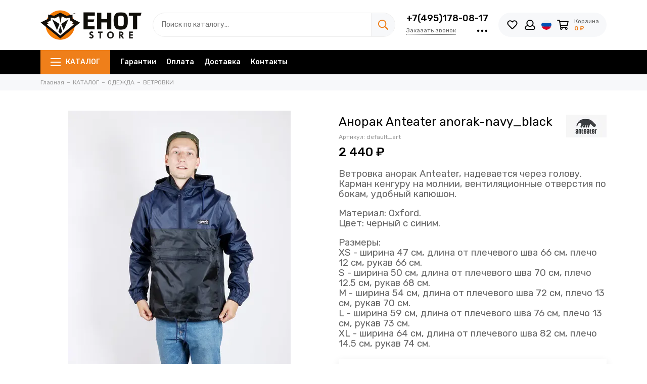

--- FILE ---
content_type: text/html; charset=utf-8
request_url: https://www.enotenot.ru/product/anorak-anteater-anorak-navy_black
body_size: 35229
content:
<!doctype html><html lang="ru"><head><meta data-config="{&quot;product_id&quot;:145363724}" name="page-config" content="" /><meta data-config="{&quot;money_with_currency_format&quot;:{&quot;delimiter&quot;:&quot; &quot;,&quot;separator&quot;:&quot;.&quot;,&quot;format&quot;:&quot;%n %u&quot;,&quot;unit&quot;:&quot;₽&quot;,&quot;show_price_without_cents&quot;:1},&quot;currency_code&quot;:&quot;RUR&quot;,&quot;currency_iso_code&quot;:&quot;RUB&quot;,&quot;default_currency&quot;:{&quot;title&quot;:&quot;Российский рубль&quot;,&quot;code&quot;:&quot;RUR&quot;,&quot;rate&quot;:1.0,&quot;format_string&quot;:&quot;%n %u&quot;,&quot;unit&quot;:&quot;₽&quot;,&quot;price_separator&quot;:&quot;&quot;,&quot;is_default&quot;:true,&quot;price_delimiter&quot;:&quot;&quot;,&quot;show_price_with_delimiter&quot;:true,&quot;show_price_without_cents&quot;:true},&quot;facebook&quot;:{&quot;pixelActive&quot;:true,&quot;currency_code&quot;:&quot;RUB&quot;,&quot;use_variants&quot;:true},&quot;vk&quot;:{&quot;pixel_active&quot;:true,&quot;price_list_id&quot;:&quot;37117&quot;},&quot;new_ya_metrika&quot;:true,&quot;ecommerce_data_container&quot;:&quot;dataLayer&quot;,&quot;common_js_version&quot;:null,&quot;vue_ui_version&quot;:null,&quot;feedback_captcha_enabled&quot;:&quot;1&quot;,&quot;account_id&quot;:156385,&quot;hide_items_out_of_stock&quot;:true,&quot;forbid_order_over_existing&quot;:true,&quot;minimum_items_price&quot;:null,&quot;enable_comparison&quot;:true,&quot;locale&quot;:&quot;ru&quot;,&quot;client_group&quot;:null,&quot;consent_to_personal_data&quot;:{&quot;active&quot;:false,&quot;obligatory&quot;:false,&quot;description&quot;:&quot;\u003cp\u003eНастоящим подтверждаю, что я ознакомлен и согласен с условиями \u003ca href=\&quot;/page/oferta\&quot; target=\&quot;blank\&quot;\u003eоферты\u003c/a\u003e и \u003ca href=\&quot;/page/privacy\&quot; target=\&quot;blank\&quot;\u003eполитики обработки персональных данных\u003c/a\u003e.\u003c/p\u003e&quot;},&quot;recaptcha_key&quot;:&quot;6LfXhUEmAAAAAOGNQm5_a2Ach-HWlFKD3Sq7vfFj&quot;,&quot;recaptcha_key_v3&quot;:&quot;6LcZi0EmAAAAAPNov8uGBKSHCvBArp9oO15qAhXa&quot;,&quot;yandex_captcha_key&quot;:&quot;ysc1_ec1ApqrRlTZTXotpTnO8PmXe2ISPHxsd9MO3y0rye822b9d2&quot;,&quot;checkout_float_order_content_block&quot;:false,&quot;available_products_characteristics_ids&quot;:null,&quot;sber_id_app_id&quot;:&quot;5b5a3c11-72e5-4871-8649-4cdbab3ba9a4&quot;,&quot;theme_generation&quot;:2,&quot;quick_checkout_captcha_enabled&quot;:false,&quot;max_order_lines_count&quot;:500,&quot;sber_bnpl_min_amount&quot;:1000,&quot;sber_bnpl_max_amount&quot;:150000,&quot;counter_settings&quot;:{&quot;data_layer_name&quot;:&quot;dataLayer&quot;,&quot;new_counters_setup&quot;:false,&quot;add_to_cart_event&quot;:true,&quot;remove_from_cart_event&quot;:true,&quot;add_to_wishlist_event&quot;:true},&quot;site_setting&quot;:{&quot;show_cart_button&quot;:true,&quot;show_service_button&quot;:false,&quot;show_marketplace_button&quot;:false,&quot;show_quick_checkout_button&quot;:false},&quot;warehouses&quot;:[{&quot;id&quot;:4128342,&quot;title&quot;:&quot;Серпухов, Ворошилова 122&quot;,&quot;array_index&quot;:0},{&quot;id&quot;:4128343,&quot;title&quot;:&quot;Интернет-магазин&quot;,&quot;array_index&quot;:1},{&quot;id&quot;:4134750,&quot;title&quot;:&quot;enotenot.ru DBS (Яндекс.Маркет)&quot;,&quot;array_index&quot;:2}],&quot;captcha_type&quot;:&quot;google&quot;,&quot;human_readable_urls&quot;:false}" name="shop-config" content="" /><meta name='js-evnvironment' content='production' /><meta name='default-locale' content='ru' /><meta name='insales-redefined-api-methods' content="[]" /><script type="text/javascript" src="https://static.insales-cdn.com/assets/static-versioned/v3.72/static/libs/lodash/4.17.21/lodash.min.js"></script>
<!--InsalesCounter -->
<script type="text/javascript">
(function() {
  if (typeof window.__insalesCounterId !== 'undefined') {
    return;
  }

  try {
    Object.defineProperty(window, '__insalesCounterId', {
      value: 156385,
      writable: true,
      configurable: true
    });
  } catch (e) {
    console.error('InsalesCounter: Failed to define property, using fallback:', e);
    window.__insalesCounterId = 156385;
  }

  if (typeof window.__insalesCounterId === 'undefined') {
    console.error('InsalesCounter: Failed to set counter ID');
    return;
  }

  let script = document.createElement('script');
  script.async = true;
  script.src = '/javascripts/insales_counter.js?7';
  let firstScript = document.getElementsByTagName('script')[0];
  firstScript.parentNode.insertBefore(script, firstScript);
})();
</script>
<!-- /InsalesCounter -->
<meta charset="utf-8"><meta http-equiv="X-UA-Compatible" content="IE=edge,chrome=1"><meta name="viewport" content="width=device-width, initial-scale=1, maximum-scale=1"><meta name="robots" content="index, follow"><title>Анорак Anteater anorak-navy_black - купить по выгодной цене | EHOT Store - Магазин уличной одежды</title><meta name="description" content="2 440 ₽. В наличии Анорак Anteater anorak-navy_black. Быстрая доставка.☎️+7(495)178-08-17. Смотрите все товары в разделе «ANTEATER»"><meta property="og:type" content="website"><link rel="canonical" href="https://www.enotenot.ru/product/anorak-anteater-anorak-navy_black"><link rel="preload" as="image" href="https://static.insales-cdn.com/r/1cOHCQ_fLNg/rs:fit:550:550:1/plain/images/products/1/6004/233494388/Anteater_anorak-navy_black_1.jpg@webp" imagesrcset="https://static.insales-cdn.com/r/1cOHCQ_fLNg/rs:fit:550:550:1/plain/images/products/1/6004/233494388/Anteater_anorak-navy_black_1.jpg@webp 1x, https://static.insales-cdn.com/r/jhIo1QVtUu8/rs:fit:1100:1100:1/plain/images/products/1/6004/233494388/Anteater_anorak-navy_black_1.jpg@webp 2x"><meta property="og:url" content="https://www.enotenot.ru/product/anorak-anteater-anorak-navy_black"><meta property="og:title" content="Анорак Anteater anorak-navy_black"><meta property="og:description" content="Анорак Anteater anorak-navy_black"><meta property="og:image" content="https://static.insales-cdn.com/images/products/1/6004/233494388/Anteater_anorak-navy_black_1.jpg"><!-- icons--><link rel="icon" type="image/svg+xml" sizes="any" href="https://static.insales-cdn.com/files/1/1826/37054242/original/favicon_32c0df34d900abbf0b86d26c52bb7ffd.svg">      <link rel="mask-icon" href="https://static.insales-cdn.com/files/1/1826/37054242/original/favicon_32c0df34d900abbf0b86d26c52bb7ffd.svg" color="#ffffff">      <link rel="apple-touch-icon" href="https://static.insales-cdn.com/files/1/1826/37054242/original/favicon_32c0df34d900abbf0b86d26c52bb7ffd.svg"><meta name="msapplication-TileColor" content="#ffffff">  <meta name="msapplication-TileImage" content="https://static.insales-cdn.com/r/UMGF0igfH5A/rs:fill-down:144:144:1/q:100/plain/files/1/1826/37054242/original/favicon_32c0df34d900abbf0b86d26c52bb7ffd.svg@svg"><link rel="preconnect" href="https://fonts.googleapis.com"><link rel="preconnect" href="https://fonts.gstatic.com" crossorigin><link rel="preload" href="https://static.insales-cdn.com/assets/1/7952/6553360/1759506814/theme.css" as="style"><link href="https://static.insales-cdn.com/assets/1/7952/6553360/1759506814/theme.css" rel="stylesheet"><style>.product_card-label[data-title="Комплект"], .product-label[data-title="Комплект"] {background-color: #2fb700;}.product_card-label[data-title="Распродано"], .product-label[data-title="Распродано"] {background-color: #000000;}.product_card-label[data-title="Распродажа"], .product-label[data-title="Распродажа"] {background-color: #f8353e;}.product_card-label[data-title="Новинка"], .product-label[data-title="Новинка"] {background-color: #1393f5;}.product_card-label[data-title="Хит продаж"], .product-label[data-title="Хит продаж"] {background-color: #8500ab;}</style><meta name="theme-color" content="#ef7f1a"><meta name="format-detection" content="telephone=no"><meta name="cmsmagazine" content="325a8bc2477444d381d10a2ed1775a4d"><meta name="it-rating" content="it-rat-172a695028d4de2470d3f21443f40199"><!-- Google Fonts --><link rel="preload" href="https://fonts.googleapis.com/css2?family=Rubik:wght@400;500&display=swap" as="style"><link rel="stylesheet" href="https://fonts.googleapis.com/css2?family=Rubik:wght@400;500&display=swap" media="print" onload="this.media='all'"><noscript><link rel="stylesheet" href="https://fonts.googleapis.com/css2?family=Rubik:wght@400;500&display=swap"></noscript><!-- // --><link rel="preload" as="script" href="https://static.insales-cdn.com/assets/common-js/common.v2.25.28.js"><link rel="preload" as="script" href="https://static.insales-cdn.com/assets/1/7952/6553360/1759506814/plugins.js"><link rel="preload" as="image" href="https://static.insales-cdn.com/assets/1/7952/6553360/1759506814/logo.png"><meta name='product-id' content='145363724' />
</head><body id="body" class="layout layout--full"><div class="layout-page"><div class="insales-section insales-section-header"><header><!--noindex--><div class="header-main"><div class="container"><div class="row align-items-center"><div class="col-12 col-sm col-md col-lg-auto text-center text-lg-left"><a href="https://www.enotenot.ru" class="logo"><img src="https://static.insales-cdn.com/assets/1/7952/6553360/1759506814/logo.png" alt="EHOT Store - Магазин уличной одежды" class="img-fluid" width="200" height="64"></a></div><div class="col d-none d-lg-block"><div class="search search--header"><form action="/search" method="get" class="search-form" role="search"><input type="search" name="q" class="search-input js-search-input" placeholder="Поиск по каталогу…" autocomplete="off" required><button type="submit" class="search-button"><span class="far fa-search"></span></button><span class="search-voice-trigger"><span class="fas fa-microphone"></span></span><div class="search-results js-search-results"></div></form></div></div><div class="col-12 col-lg-auto d-none d-lg-block"><div class="header-contacts"><div class="header-contacts-phone"><a href="tel:+7(495)178-08-17">+7(495)178-08-17</a></div><div class="row"><div class="col"><span class="js-messages" data-target="callback" data-type="form">Заказать звонок</span></div><div class="col-auto"><div class="user_icons-item js-user_icons-item"><span class="user_icons-icon js-user_icons-icon-contacts"><span class="far fa-ellipsis-h fa-lg"></span></span><div class="user_icons-popup"><div class="popup popup-contacts"><div class="js-popup-contacts"><div class="popup-content-contacts"><div class="row no-gutters popup-content-contacts-item"><div class="col-auto"><span class="far fa-envelope fa-fw"></span></div><div class="col"><a href="mailto:order@enotenot.ru">order@enotenot.ru</a></div></div><div class="row no-gutters popup-content-contacts-item"><div class="col-auto"><span class="far fa-map-marker fa-fw"></span></div><div class="col"><p data-itemscope="" data-itemtype="http://schema.org/PostalAddress" data-itemprop="address">г.Серпухов, ул. Ворошилова, д.122</p></div></div><div class="row no-gutters popup-content-contacts-item"><div class="col-auto"><span class="far fa-clock fa-fw"></span></div><div class="col"><p>7 дней в неделю с 11 до 20 часов</p></div></div><div class="row no-gutters"><div class="col-12"><div class="social social--header"><ul class="social-items list-unstyled"><li class="social-item social-item--vk"><a href="https://vk.com/enot_podolsk" rel="noopener noreferrer nofollow" target="_blank"><span class="fab fa-vk"></span></a></li><li class="social-item social-item--instagram"><a href="https://www.instagram.com/enot_store/" rel="noopener noreferrer nofollow" target="_blank"><span class="fab fa-instagram"></span></a></li></ul></div></div></div></div></div></div></div></div></div></div></div></div><div class="col-12 col-lg-auto"><div class="user_icons user_icons-main js-clone is-inside" data-clone-target="js-user_icons-clone"><ul class="user_icons-items list-unstyled d-flex d-lg-block"><li class="user_icons-item user_icons-item-menu d-inline-block d-lg-none js-user_icons-item"><button class="user_icons-icon user_icons-icon-menu js-user_icons-icon-menu"><span class="far fa-bars"></span></button><div class="user_icons-popup"><div class="popup js-popup-menu overflow-hidden"><div class="popup-scroll js-popup-scroll"><div class="popup-title">Меню<button class="button button--empty button--icon popup-close js-popup-close"><span class="far fa-times fa-lg"></span></button></div><div class="popup-content popup-content-menu popup-content-search"><div class="search search--popup"><form action="/search" method="get" class="search-form" role="search"><input type="search" name="q" class="search-input" placeholder="Поиск по каталогу…" autocomplete="off" required><span class="search-voice-trigger"><span class="fas fa-microphone"></span></span><button type="submit" class="search-button"><span class="far fa-search"></span></button></form></div></div><ul class="popup-content popup-content-menu js-popup-content-menu"></ul><ul class="popup-content popup-content-menu popup-content-links list-unstyled"><li class="popup-content-link"><a href="/page/guarantees">Гарантии</a></li><li class="popup-content-link"><a href="/page/oplata">Оплата</a></li><li class="popup-content-link"><a href="/page/delivery">Доставка</a></li><li class="popup-content-link"><a href="/page/kontakty">Контакты</a></li></ul><div class="popup-content popup-content-contacts"><div class="row no-gutters popup-content-contacts-item"><div class="col-auto"><span class="far fa-phone fa-fw" data-fa-transform="flip-h"></span></div><div class="col"><a href="tel:+7(495)178-08-17">+7(495)178-08-17</a></div></div><div class="row no-gutters popup-content-contacts-item"><div class="col-auto"><span class="far fa-envelope fa-fw"></span></div><div class="col"><a href="mailto:order@enotenot.ru">order@enotenot.ru</a></div></div><div class="row no-gutters popup-content-contacts-item"><div class="col-auto"><span class="far fa-map-marker fa-fw"></span></div><div class="col"><p data-itemscope="" data-itemtype="http://schema.org/PostalAddress" data-itemprop="address">г.Серпухов, ул. Ворошилова, д.122</p></div></div><div class="row no-gutters popup-content-contacts-item"><div class="col-auto"><span class="far fa-clock fa-fw"></span></div><div class="col"><p>7 дней в неделю с 11 до 20 часов</p></div></div><div class="popup-content-contacts-messengers"><div class="messengers messengers--header"><ul class="messengers-items list-unstyled"><li class="messengers-item messengers-item--whatsapp"><a href="wa.me/74951780817" rel="noopener noreferrer nofollow" target="_blank"><span class="fab fa-whatsapp"></span></a></li></ul></div></div></div></div></div><div class="popup-shade js-popup-close"></div></div></li><li class="user_icons-item js-user_icons-item"><a href="/favorites" class="user_icons-icon js-user_icons-icon-favorites"><span class="far fa-heart fa-fw"></span><span class="bage bage-favorites js-bage-favorites"></span></a><div class="user_icons-popup"><div class="popup"><div class="popup-title">Избранное<button class="button button--empty button--icon popup-close js-popup-close"><span class="far fa-times fa-lg"></span></button></div><div class="js-popup-favorites"></div></div><div class="popup-shade js-popup-close"></div></div></li><li class="user_icons-item js-user_icons-item nav-hide"><a href="/client_account/login" class="user_icons-icon"><span class="far fa-user fa-fw"></span></a><div class="user_icons-popup"><div class="popup popup-client_new"><div class="popup-title">Личный кабинет<button class="button button--empty button--icon popup-close js-popup-close"><span class="far fa-times fa-lg"></span></button></div><div class="popup--empty text-center"><span class="far fa-user fa-3x"></span><div class="dropdown_products-action"><div class="row"><div class="col-12 col-lg-6"><a href="/client_account/login" class="button button--primary button--block button--small">Авторизация</a></div><div class="col-12 col-lg-6"><a href="/client_account/contacts/new" class="button button--secondary button--block button--small">Регистрация</a></div></div></div></div></div><div class="popup-shade js-popup-close"></div></div></li><li class="user_icons-item js-user_icons-item nav-hide"><span class="user_icons-icon user_icons-icon-language"><img src="https://static.insales-cdn.com/assets/1/7952/6553360/1759506814/language-ru.svg" alt="Русский" width="20" height="20"></span><div class="user_icons-popup"><div class="popup popup-language"><div class="popup-title">Выберите язык<button class="button button--empty button--icon popup-close js-popup-close"><span class="far fa-times fa-lg"></span></button></div><div class="popup-content-language"><a href="/product/anorak-anteater-anorak-navy_black" class="row align-items-center no-gutters flex-nowrap is-active"><span class="col-auto"><img src="https://static.insales-cdn.com/assets/1/7952/6553360/1759506814/language-ru.svg" alt="Русский" width="30" height="30"></span><span class="col">Русский</span></a><a href="/product/anorak-anteater-anorak-navy_black?lang=en" class="row align-items-center no-gutters flex-nowrap"><span class="col-auto"><img src="https://static.insales-cdn.com/assets/1/7952/6553360/1759506814/language-en.svg" alt="English" width="30" height="30"></span><span class="col">English</span></a></div></div><div class="popup-shade js-popup-close"></div></div></li><li class="user_icons-item js-user_icons-item"><a href="/cart_items" class="user_icons-icon js-user_icons-icon-cart"><span class="row align-items-center no-gutters"><span class="col-auto"><span class="far fa-shopping-cart fa-fw"></span><span class="bage bage-cart js-bage-cart"></span></span><span class="header-cart col-auto d-none d-sm-block"><span class="header-cart-title">Корзина</span><span class="header-cart-total js-header-cart-total">&hellip;</span></span></span></a><div class="user_icons-popup"><div class="popup"><div class="popup-title">Корзина<button class="button button--empty button--icon popup-close js-popup-close"><span class="far fa-times fa-lg"></span></button></div><div class="js-popup-cart"></div></div><div class="popup-shade js-popup-close"></div></div></li></ul></div></div></div></div></div><!--/noindex--><div class="d-none d-lg-block"><div class="header-menu"><div class="container"><div class="row"><div class="col"><nav class="nav nav--dropdown nav--product"><ul class="nav-items list-unstyled js-nav-items is-overflow"><li class="nav-item nav-item--collections js-nav-item"><a href="/collection/all" class="hamburger-trigger js-nav-collections-trigger" data-target="hamburger"><span class="hamburger hamburger--arrow-down"><span></span><span></span><span></span></span>КАТАЛОГ</a></li><li class="nav-item js-nav-item"><a href="/page/guarantees">Гарантии</a></li><li class="nav-item js-nav-item"><a href="/page/oplata">Оплата</a></li><li class="nav-item js-nav-item"><a href="/page/delivery">Доставка</a></li><li class="nav-item js-nav-item"><a href="/page/kontakty">Контакты</a></li><li class="nav-item nav-item--dropdown js-nav-item--dropdown d-none"><span class="far fa-ellipsis-h fa-lg"></span><div class="user_icons-popup"><div class="popup"><ul class="list-unstyled js-popup-nav"></ul></div></div></li></ul></nav><nav class="nav-collections nav-collections--dropdown js-nav-collections js-nav-collections-trigger js-clone" data-target="dorpdown" data-clone-target="js-nav-sidebar-clone"><ul class="list-unstyled"><li data-collection-id="18432065"><a href="/collection/novye-postupleniya">НОВИНКИ</a></li><li data-collection-id="12027893"><a href="/collection/brendy" class="nav-collections-toggle js-nav-collections-toggle nav-collections-toggle--next" data-type="next" data-target="12027893">БРЕНДЫ<span class="nav-arrow-toggle js-nav-arrow-toggle"><span class="far fa-chevron-right"></span></span></a><ul class="list-unstyled"><li class="nav-collections-back d-block d-lg-none"><a href="/collection/brendy" class="nav-collections-toggle js-nav-collections-toggle nav-collections-toggle--back" data-type="back" data-target="12027893"><span class="nav-arrow-toggle"><span class="far fa-chevron-left"></span></span>Назад</a></li><li class="nav-collections-title d-block d-lg-none"><a href="/collection/brendy">БРЕНДЫ</a></li><li data-collection-id="12027932"><a href="/collection/anteater">ANTEATER</a></li><li data-collection-id="12031799"><a href="/collection/arton">ARTON</a></li><li data-collection-id="12031792"><a href="/collection/bio-connection">BIO CONNECTION</a></li><li data-collection-id="12031762"><a href="/collection/codered">CODERED</a></li><li data-collection-id="12031797"><a href="/collection/cool-penguin">COOL PENGUIN</a></li><li data-collection-id="12036817"><a href="/collection/gifted">GIFTED</a></li><li data-collection-id="12036923"><a href="/collection/globe">GLOBE</a></li><li data-collection-id="12036814"><a href="/collection/gosha-orekhov">GOSHA OREKHOV</a></li><li data-collection-id="12027938"><a href="/collection/hook">HOOK</a></li><li data-collection-id="16836671"><a href="/collection/inflation">INFLATION</a></li><li data-collection-id="18962864"><a href="/collection/kultura">KULTURA</a></li><li data-collection-id="12036924"><a href="/collection/loading">LOADING</a></li><li data-collection-id="12036926"><a href="/collection/mark">MARK</a></li><li data-collection-id="30472423"><a href="/collection/nike">NIKE</a></li><li data-collection-id="12031962"><a href="/collection/puma">PUMA</a></li><li data-collection-id="12031963"><a href="/collection/saucony">SAUCONY</a></li><li data-collection-id="29600416"><a href="/collection/shmot">SHMOT</a></li><li data-collection-id="12031764"><a href="/collection/skills">SKILLS</a></li><li data-collection-id="12031972"><a href="/collection/stfriday">ST.FRIDAY</a></li><li data-collection-id="12036942"><a href="/collection/steal-chill">STEAL CHILL</a></li><li data-collection-id="12031778"><a href="/collection/truespin">TRUESPIN</a></li><li data-collection-id="18478441"><a href="/collection/uniform">UNIFORM</a></li><li data-collection-id="12031772"><a href="/collection/zaporozhets">ЗАПОРОЖЕЦ</a></li><li data-collection-id="20240556"><a href="/collection/mech">МЕЧ</a></li><li data-collection-id="12031955"><a href="/collection/nnh">ННХ</a></li><li data-collection-id="16369901"><a href="/collection/npogp">НПОГП</a></li><li data-collection-id="12031775"><a href="/collection/yunost">ЮНОСТЬ</a></li><li data-collection-id="17677674"><a href="/collection/tayna">ТАЙНА</a></li><li data-collection-id="17860715"><a href="/collection/booomerangs">BOOOMERANGS</a></li></ul></li><li data-collection-id="6095206"><a href="/collection/odezhda" class="nav-collections-toggle js-nav-collections-toggle nav-collections-toggle--next" data-type="next" data-target="6095206">ОДЕЖДА<span class="nav-arrow-toggle js-nav-arrow-toggle"><span class="far fa-chevron-right"></span></span></a><ul class="list-unstyled"><li class="nav-collections-back d-block d-lg-none"><a href="/collection/odezhda" class="nav-collections-toggle js-nav-collections-toggle nav-collections-toggle--back" data-type="back" data-target="6095206"><span class="nav-arrow-toggle"><span class="far fa-chevron-left"></span></span>Назад</a></li><li class="nav-collections-title d-block d-lg-none"><a href="/collection/odezhda">ОДЕЖДА</a></li><li data-collection-id="3339843"><a href="/collection/jackets">КУРТКИ</a></li><li data-collection-id="3339842"><a href="/collection/tolstovki">ТОЛСТОВКИ</a></li><li data-collection-id="3390318"><a href="/collection/bryuki">БРЮКИ</a></li><li data-collection-id="3339841"><a href="/collection/futbolki">ФУТБОЛКИ</a></li><li data-collection-id="3535916"><a href="/collection/vetrovki">ВЕТРОВКИ</a></li><li data-collection-id="6150149"><a href="/collection/rubashki">РУБАШКИ</a></li><li data-collection-id="7397114"><a href="/collection/shorty">ШОРТЫ</a></li><li data-collection-id="7017744"><a href="/collection/zhilety">ЖИЛЕТЫ</a></li><li data-collection-id="7017717"><a href="/collection/longslivy">ЛОНГСЛИВЫ</a></li></ul></li><li data-collection-id="6094163"><a href="/collection/obuv" class="nav-collections-toggle js-nav-collections-toggle nav-collections-toggle--next" data-type="next" data-target="6094163">ОБУВЬ<span class="nav-arrow-toggle js-nav-arrow-toggle"><span class="far fa-chevron-right"></span></span></a><ul class="list-unstyled"><li class="nav-collections-back d-block d-lg-none"><a href="/collection/obuv" class="nav-collections-toggle js-nav-collections-toggle nav-collections-toggle--back" data-type="back" data-target="6094163"><span class="nav-arrow-toggle"><span class="far fa-chevron-left"></span></span>Назад</a></li><li class="nav-collections-title d-block d-lg-none"><a href="/collection/obuv">ОБУВЬ</a></li><li data-collection-id="12048012"><a href="/collection/krossovki">КРОССОВКИ</a></li><li data-collection-id="12048014"><a href="/collection/botinki">БОТИНКИ</a></li><li data-collection-id="12048017"><a href="/collection/kedy">КЕДЫ</a></li></ul></li><li data-collection-id="6095213"><a href="/collection/aksessuary" class="nav-collections-toggle js-nav-collections-toggle nav-collections-toggle--next" data-type="next" data-target="6095213">АКСЕССУАРЫ<span class="nav-arrow-toggle js-nav-arrow-toggle"><span class="far fa-chevron-right"></span></span></a><ul class="list-unstyled"><li class="nav-collections-back d-block d-lg-none"><a href="/collection/aksessuary" class="nav-collections-toggle js-nav-collections-toggle nav-collections-toggle--back" data-type="back" data-target="6095213"><span class="nav-arrow-toggle"><span class="far fa-chevron-left"></span></span>Назад</a></li><li class="nav-collections-title d-block d-lg-none"><a href="/collection/aksessuary">АКСЕССУАРЫ</a></li><li data-collection-id="3339844"><a href="/collection/shapki">ШАПКИ</a></li><li data-collection-id="28899675"><a href="/collection/sharfy">ШАРФЫ</a></li><li data-collection-id="3529791"><a href="/collection/sumki">СУМКИ</a></li><li data-collection-id="3341106"><a href="/collection/ryukzaki">РЮКЗАКИ</a></li><li data-collection-id="6726979"><a href="/collection/beysbolki">БЕЙСБОЛКИ</a></li><li data-collection-id="8288004"><a href="/collection/maski">МАСКИ</a></li><li data-collection-id="7017784"><a href="/collection/koshelki">КОШЕЛЬКИ</a></li><li data-collection-id="5704227"><a href="/collection/panamy">ПАНАМЫ</a></li><li data-collection-id="3546928"><a href="/collection/ochki">ОЧКИ</a></li><li data-collection-id="6189020"><a href="/collection/noski">НОСКИ</a></li><li data-collection-id="8685839"><a href="/collection/paneli">ПАНЕЛИ</a></li><li data-collection-id="3362085"><a href="/collection/perchatki">ПЕРЧАТКИ</a></li><li data-collection-id="8288005"><a href="/collection/nashivki">НАШИВКИ</a></li><li data-collection-id="3406565"><a href="/collection/chasy">ЧАСЫ</a></li><li data-collection-id="8825231"><a href="/collection/znachki">ЗНАЧКИ</a></li><li data-collection-id="11925961"><a href="/collection/remni">РЕМНИ</a></li><li data-collection-id="11951590"><a href="/collection/brelki">БРЕЛОКИ</a></li></ul></li><li data-collection-id="6617281"><a href="/collection/graffiti" class="nav-collections-toggle js-nav-collections-toggle nav-collections-toggle--next" data-type="next" data-target="6617281">ГРАФФИТИ<span class="nav-arrow-toggle js-nav-arrow-toggle"><span class="far fa-chevron-right"></span></span></a><ul class="list-unstyled"><li class="nav-collections-back d-block d-lg-none"><a href="/collection/graffiti" class="nav-collections-toggle js-nav-collections-toggle nav-collections-toggle--back" data-type="back" data-target="6617281"><span class="nav-arrow-toggle"><span class="far fa-chevron-left"></span></span>Назад</a></li><li class="nav-collections-title d-block d-lg-none"><a href="/collection/graffiti">ГРАФФИТИ</a></li><li data-collection-id="6617282"><a href="/collection/kraska" class="nav-collections-toggle js-nav-collections-toggle nav-collections-toggle--next" data-type="next" data-target="6617282">КРАСКА<span class="nav-arrow-toggle js-nav-arrow-toggle"><span class="far fa-chevron-right"></span></span></a><ul class="list-unstyled"><li class="nav-collections-back d-block d-lg-none"><a href="/collection/kraska" class="nav-collections-toggle js-nav-collections-toggle nav-collections-toggle--back" data-type="back" data-target="6617282"><span class="nav-arrow-toggle"><span class="far fa-chevron-left"></span></span>Назад</a></li><li class="nav-collections-title d-block d-lg-none"><a href="/collection/kraska">КРАСКА</a></li><li data-collection-id="6617283"><a href="/collection/arton-400-ml">ARTON 400 МЛ</a></li><li data-collection-id="6617284"><a href="/collection/arton-600-ml">ARTON 600 МЛ</a></li><li data-collection-id="6618684"><a href="/collection/easy-400-ml">EASY 400 МЛ</a></li><li data-collection-id="20143905"><a href="/collection/one-take">ONE TAKE</a></li><li data-collection-id="20338543"><a href="/collection/easy-1000-ml">EASY 1000 МЛ</a></li></ul></li><li data-collection-id="6914488"><a href="/collection/markery">МАРКЕРЫ</a></li><li data-collection-id="20292725"><a href="/collection/zapravki">ЗАПРАВКИ</a></li><li data-collection-id="20292731"><a href="/collection/perya">ПЕРЬЯ</a></li><li data-collection-id="20292737"><a href="/collection/pod-zapravku">ПОД ЗАПРАВКУ</a></li><li data-collection-id="20143970"><a href="/collection/nalichie-v-magazinah">НАЛИЧИЕ В МАГАЗИНАХ</a></li></ul></li><li data-collection-id="3390208"><a href="/collection/zhurnalyalbomy">ЖУРНАЛЫ И АЛЬБОМЫ</a></li><li data-collection-id="3620812"><a href="/collection/skeytbordy">СКЕЙТБОРДЫ</a></li><li data-collection-id="11398489"><a href="/collection/samokaty">САМОКАТЫ</a></li></ul></nav></div><div class="col col-auto align-self-center"><div class="user_icons user_icons-clone js-user_icons-clone is-inside"></div></div></div></div></div></div></header></div><div class="insales-section insales-section-breadcrumb"><div class="breadcrumbs"><div class="container"><div class="row"><div class="col-12"><ul class="breadcrumb list-unstyled" itemscope itemtype="http://schema.org/BreadcrumbList"><li class="breadcrumb-item" itemprop="itemListElement" itemscope itemtype="http://schema.org/ListItem"><a class="breadcrumb-link" href="https://www.enotenot.ru" itemprop="item"><span itemprop="name">Главная</span><meta itemprop="position" content="0"></a></li><li class="breadcrumb-item" itemprop="itemListElement" itemscope itemtype="http://schema.org/ListItem"><a class="breadcrumb-link" href="/collection/all" itemprop="item"><span itemprop="name">КАТАЛОГ</span><meta itemprop="position" content="1"></a></li><li class="breadcrumb-item" itemprop="itemListElement" itemscope itemtype="http://schema.org/ListItem"><a class="breadcrumb-link" href="/collection/odezhda" itemprop="item"><span itemprop="name">ОДЕЖДА</span><meta itemprop="position" content="2"></a></li><li class="breadcrumb-item" itemprop="itemListElement" itemscope itemtype="http://schema.org/ListItem"><a class="breadcrumb-link" href="/collection/vetrovki" itemprop="item"><span itemprop="name">ВЕТРОВКИ</span><meta itemprop="position" content="3"></a></li></ul></div></div></div></div></div><div itemscope itemtype="http://schema.org/Product" data-recently-view="145363724"><div class="insales-section insales-section-product"><div class="container"><div class="row"><div class="col-12 col-lg-6"><div class="product-images js-product-images"><div class="product-image d-none d-md-block"><a href="https://static.insales-cdn.com/images/products/1/6004/233494388/Anteater_anorak-navy_black_1.jpg" class="js-product-image-thumb product-image-thumb product-image-thumb--1x1 product-image-thumb--contain" data-index="1"><span class="product-gallery-thumb-item"><picture><source type="image/webp" data-srcset="https://static.insales-cdn.com/r/1cOHCQ_fLNg/rs:fit:550:550:1/plain/images/products/1/6004/233494388/Anteater_anorak-navy_black_1.jpg@webp 1x, https://static.insales-cdn.com/r/jhIo1QVtUu8/rs:fit:1100:1100:1/plain/images/products/1/6004/233494388/Anteater_anorak-navy_black_1.jpg@webp 2x" class=" lazy"><img data-src="https://static.insales-cdn.com/r/rDQDCD5IfQc/rs:fit:550:550:1/plain/images/products/1/6004/233494388/Anteater_anorak-navy_black_1.jpg@jpg" class=" lazy" data-srcset="https://static.insales-cdn.com/r/rDQDCD5IfQc/rs:fit:550:550:1/plain/images/products/1/6004/233494388/Anteater_anorak-navy_black_1.jpg@jpg 1x, https://static.insales-cdn.com/r/696sOND0FSI/rs:fit:1100:1100:1/plain/images/products/1/6004/233494388/Anteater_anorak-navy_black_1.jpg@jpg 2x" alt="Анорак Anteater anorak-navy_black" width="550" height="550"></picture></span></a></div><div class="product-gallery product-gallery--center"><div class="js-owl-carousel-gallery owl-carousel owl-gallery"><a href="https://static.insales-cdn.com/images/products/1/6004/233494388/Anteater_anorak-navy_black_1.jpg" class="js-product-gallery-thumb product-gallery-thumb product-gallery-thumb--1x1 product-gallery-thumb--contain is-active" data-index="1" data-name="Anteater_anorak-navy_black_1.jpg"><span class="product-gallery-thumb-item"><picture><source type="image/webp" data-srcset="https://static.insales-cdn.com/r/1cOHCQ_fLNg/rs:fit:550:550:1/plain/images/products/1/6004/233494388/Anteater_anorak-navy_black_1.jpg@webp 1x, https://static.insales-cdn.com/r/jhIo1QVtUu8/rs:fit:1100:1100:1/plain/images/products/1/6004/233494388/Anteater_anorak-navy_black_1.jpg@webp 2x" class=" lazy"><img data-src="https://static.insales-cdn.com/r/rDQDCD5IfQc/rs:fit:550:550:1/plain/images/products/1/6004/233494388/Anteater_anorak-navy_black_1.jpg@jpg" class=" lazy" data-srcset="https://static.insales-cdn.com/r/rDQDCD5IfQc/rs:fit:550:550:1/plain/images/products/1/6004/233494388/Anteater_anorak-navy_black_1.jpg@jpg 1x, https://static.insales-cdn.com/r/696sOND0FSI/rs:fit:1100:1100:1/plain/images/products/1/6004/233494388/Anteater_anorak-navy_black_1.jpg@jpg 2x" alt="Анорак Anteater anorak-navy_black" width="550" height="550"></picture></span></a><a href="https://static.insales-cdn.com/images/products/1/6005/233494389/Anteater_anorak-navy_black_2.jpg" class="js-product-gallery-thumb product-gallery-thumb product-gallery-thumb--1x1 product-gallery-thumb--contain" data-index="2" data-name="Anteater_anorak-navy_black_2.jpg"><span class="product-gallery-thumb-item"><picture><source type="image/webp" data-srcset="https://static.insales-cdn.com/r/qY3qr_gFfxs/rs:fit:550:550:1/plain/images/products/1/6005/233494389/Anteater_anorak-navy_black_2.jpg@webp 1x, https://static.insales-cdn.com/r/0cq-Iv8CyNA/rs:fit:1100:1100:1/plain/images/products/1/6005/233494389/Anteater_anorak-navy_black_2.jpg@webp 2x" class=" lazy"><img data-src="https://static.insales-cdn.com/r/WEs64e4IOXQ/rs:fit:550:550:1/plain/images/products/1/6005/233494389/Anteater_anorak-navy_black_2.jpg@jpg" class=" lazy" data-srcset="https://static.insales-cdn.com/r/WEs64e4IOXQ/rs:fit:550:550:1/plain/images/products/1/6005/233494389/Anteater_anorak-navy_black_2.jpg@jpg 1x, https://static.insales-cdn.com/r/kLyKHFYmaHE/rs:fit:1100:1100:1/plain/images/products/1/6005/233494389/Anteater_anorak-navy_black_2.jpg@jpg 2x" alt="Анорак Anteater anorak-navy_black" width="550" height="550"></picture></span></a><a href="https://static.insales-cdn.com/images/products/1/6006/233494390/Anteater_anorak-navy_black_3.jpg" class="js-product-gallery-thumb product-gallery-thumb product-gallery-thumb--1x1 product-gallery-thumb--contain" data-index="3" data-name="Anteater_anorak-navy_black_3.jpg"><span class="product-gallery-thumb-item"><picture><source type="image/webp" data-srcset="https://static.insales-cdn.com/r/mZzBWm-oJt0/rs:fit:550:550:1/plain/images/products/1/6006/233494390/Anteater_anorak-navy_black_3.jpg@webp 1x, https://static.insales-cdn.com/r/eJaA9wFG2lY/rs:fit:1100:1100:1/plain/images/products/1/6006/233494390/Anteater_anorak-navy_black_3.jpg@webp 2x" class=" lazy"><img data-src="https://static.insales-cdn.com/r/l7jpNZrktjA/rs:fit:550:550:1/plain/images/products/1/6006/233494390/Anteater_anorak-navy_black_3.jpg@jpg" class=" lazy" data-srcset="https://static.insales-cdn.com/r/l7jpNZrktjA/rs:fit:550:550:1/plain/images/products/1/6006/233494390/Anteater_anorak-navy_black_3.jpg@jpg 1x, https://static.insales-cdn.com/r/mbTSGSrHIbc/rs:fit:1100:1100:1/plain/images/products/1/6006/233494390/Anteater_anorak-navy_black_3.jpg@jpg 2x" alt="Анорак Anteater anorak-navy_black" width="550" height="550"></picture></span></a><a href="https://static.insales-cdn.com/images/products/1/6007/233494391/Anteater_anorak-navy_black_4.jpg" class="js-product-gallery-thumb product-gallery-thumb product-gallery-thumb--1x1 product-gallery-thumb--contain" data-index="4" data-name="Anteater_anorak-navy_black_4.jpg"><span class="product-gallery-thumb-item"><picture><source type="image/webp" data-srcset="https://static.insales-cdn.com/r/iv71OwgoXWw/rs:fit:550:550:1/plain/images/products/1/6007/233494391/Anteater_anorak-navy_black_4.jpg@webp 1x, https://static.insales-cdn.com/r/V5v0Jg3bAkA/rs:fit:1100:1100:1/plain/images/products/1/6007/233494391/Anteater_anorak-navy_black_4.jpg@webp 2x" class=" lazy"><img data-src="https://static.insales-cdn.com/r/mcGpYNOTIxE/rs:fit:550:550:1/plain/images/products/1/6007/233494391/Anteater_anorak-navy_black_4.jpg@jpg" class=" lazy" data-srcset="https://static.insales-cdn.com/r/mcGpYNOTIxE/rs:fit:550:550:1/plain/images/products/1/6007/233494391/Anteater_anorak-navy_black_4.jpg@jpg 1x, https://static.insales-cdn.com/r/2Zn_UasKuSY/rs:fit:1100:1100:1/plain/images/products/1/6007/233494391/Anteater_anorak-navy_black_4.jpg@jpg 2x" alt="Анорак Anteater anorak-navy_black" width="550" height="550"></picture></span></a></div></div><div class="d-none" hidden><a href="https://static.insales-cdn.com/images/products/1/6004/233494388/Anteater_anorak-navy_black_1.jpg" class="js-product-gallery-thumb-1" data-fancybox="gallery" data-caption="Анорак Anteater anorak-navy_black"></a><a href="https://static.insales-cdn.com/images/products/1/6005/233494389/Anteater_anorak-navy_black_2.jpg" class="js-product-gallery-thumb-2" data-fancybox="gallery" data-caption="Анорак Anteater anorak-navy_black"></a><a href="https://static.insales-cdn.com/images/products/1/6006/233494390/Anteater_anorak-navy_black_3.jpg" class="js-product-gallery-thumb-3" data-fancybox="gallery" data-caption="Анорак Anteater anorak-navy_black"></a><a href="https://static.insales-cdn.com/images/products/1/6007/233494391/Anteater_anorak-navy_black_4.jpg" class="js-product-gallery-thumb-4" data-fancybox="gallery" data-caption="Анорак Anteater anorak-navy_black"></a></div></div></div><div class="col-12 col-lg-6"><div class="product-data"><form action="/cart_items" method="post" data-product-id="145363724" data-main-form data-product-json="{&quot;id&quot;:145363724,&quot;url&quot;:&quot;/product/anorak-anteater-anorak-navy_black&quot;,&quot;title&quot;:&quot;Анорак Anteater anorak-navy_black&quot;,&quot;short_description&quot;:&quot;\u003cp\u003eАнорак Anteater anorak-navy_black\u003c/p\u003e&quot;,&quot;available&quot;:true,&quot;unit&quot;:&quot;pce&quot;,&quot;permalink&quot;:&quot;anorak-anteater-anorak-navy_black&quot;,&quot;images&quot;:[{&quot;id&quot;:233494388,&quot;product_id&quot;:145363724,&quot;external_id&quot;:null,&quot;position&quot;:1,&quot;created_at&quot;:&quot;2019-07-20T12:57:01.000+03:00&quot;,&quot;image_processing&quot;:false,&quot;title&quot;:null,&quot;url&quot;:&quot;https://static.insales-cdn.com/images/products/1/6004/233494388/thumb_Anteater_anorak-navy_black_1.jpg&quot;,&quot;original_url&quot;:&quot;https://static.insales-cdn.com/images/products/1/6004/233494388/Anteater_anorak-navy_black_1.jpg&quot;,&quot;medium_url&quot;:&quot;https://static.insales-cdn.com/images/products/1/6004/233494388/medium_Anteater_anorak-navy_black_1.jpg&quot;,&quot;small_url&quot;:&quot;https://static.insales-cdn.com/images/products/1/6004/233494388/micro_Anteater_anorak-navy_black_1.jpg&quot;,&quot;thumb_url&quot;:&quot;https://static.insales-cdn.com/images/products/1/6004/233494388/thumb_Anteater_anorak-navy_black_1.jpg&quot;,&quot;compact_url&quot;:&quot;https://static.insales-cdn.com/images/products/1/6004/233494388/compact_Anteater_anorak-navy_black_1.jpg&quot;,&quot;large_url&quot;:&quot;https://static.insales-cdn.com/images/products/1/6004/233494388/large_Anteater_anorak-navy_black_1.jpg&quot;,&quot;filename&quot;:&quot;Anteater_anorak-navy_black_1.jpg&quot;,&quot;image_content_type&quot;:&quot;image/jpeg&quot;},{&quot;id&quot;:233494389,&quot;product_id&quot;:145363724,&quot;external_id&quot;:null,&quot;position&quot;:2,&quot;created_at&quot;:&quot;2019-07-20T12:57:02.000+03:00&quot;,&quot;image_processing&quot;:false,&quot;title&quot;:null,&quot;url&quot;:&quot;https://static.insales-cdn.com/images/products/1/6005/233494389/thumb_Anteater_anorak-navy_black_2.jpg&quot;,&quot;original_url&quot;:&quot;https://static.insales-cdn.com/images/products/1/6005/233494389/Anteater_anorak-navy_black_2.jpg&quot;,&quot;medium_url&quot;:&quot;https://static.insales-cdn.com/images/products/1/6005/233494389/medium_Anteater_anorak-navy_black_2.jpg&quot;,&quot;small_url&quot;:&quot;https://static.insales-cdn.com/images/products/1/6005/233494389/micro_Anteater_anorak-navy_black_2.jpg&quot;,&quot;thumb_url&quot;:&quot;https://static.insales-cdn.com/images/products/1/6005/233494389/thumb_Anteater_anorak-navy_black_2.jpg&quot;,&quot;compact_url&quot;:&quot;https://static.insales-cdn.com/images/products/1/6005/233494389/compact_Anteater_anorak-navy_black_2.jpg&quot;,&quot;large_url&quot;:&quot;https://static.insales-cdn.com/images/products/1/6005/233494389/large_Anteater_anorak-navy_black_2.jpg&quot;,&quot;filename&quot;:&quot;Anteater_anorak-navy_black_2.jpg&quot;,&quot;image_content_type&quot;:&quot;image/jpeg&quot;},{&quot;id&quot;:233494390,&quot;product_id&quot;:145363724,&quot;external_id&quot;:null,&quot;position&quot;:3,&quot;created_at&quot;:&quot;2019-07-20T12:57:02.000+03:00&quot;,&quot;image_processing&quot;:false,&quot;title&quot;:null,&quot;url&quot;:&quot;https://static.insales-cdn.com/images/products/1/6006/233494390/thumb_Anteater_anorak-navy_black_3.jpg&quot;,&quot;original_url&quot;:&quot;https://static.insales-cdn.com/images/products/1/6006/233494390/Anteater_anorak-navy_black_3.jpg&quot;,&quot;medium_url&quot;:&quot;https://static.insales-cdn.com/images/products/1/6006/233494390/medium_Anteater_anorak-navy_black_3.jpg&quot;,&quot;small_url&quot;:&quot;https://static.insales-cdn.com/images/products/1/6006/233494390/micro_Anteater_anorak-navy_black_3.jpg&quot;,&quot;thumb_url&quot;:&quot;https://static.insales-cdn.com/images/products/1/6006/233494390/thumb_Anteater_anorak-navy_black_3.jpg&quot;,&quot;compact_url&quot;:&quot;https://static.insales-cdn.com/images/products/1/6006/233494390/compact_Anteater_anorak-navy_black_3.jpg&quot;,&quot;large_url&quot;:&quot;https://static.insales-cdn.com/images/products/1/6006/233494390/large_Anteater_anorak-navy_black_3.jpg&quot;,&quot;filename&quot;:&quot;Anteater_anorak-navy_black_3.jpg&quot;,&quot;image_content_type&quot;:&quot;image/jpeg&quot;},{&quot;id&quot;:233494391,&quot;product_id&quot;:145363724,&quot;external_id&quot;:null,&quot;position&quot;:4,&quot;created_at&quot;:&quot;2019-07-20T12:57:02.000+03:00&quot;,&quot;image_processing&quot;:false,&quot;title&quot;:null,&quot;url&quot;:&quot;https://static.insales-cdn.com/images/products/1/6007/233494391/thumb_Anteater_anorak-navy_black_4.jpg&quot;,&quot;original_url&quot;:&quot;https://static.insales-cdn.com/images/products/1/6007/233494391/Anteater_anorak-navy_black_4.jpg&quot;,&quot;medium_url&quot;:&quot;https://static.insales-cdn.com/images/products/1/6007/233494391/medium_Anteater_anorak-navy_black_4.jpg&quot;,&quot;small_url&quot;:&quot;https://static.insales-cdn.com/images/products/1/6007/233494391/micro_Anteater_anorak-navy_black_4.jpg&quot;,&quot;thumb_url&quot;:&quot;https://static.insales-cdn.com/images/products/1/6007/233494391/thumb_Anteater_anorak-navy_black_4.jpg&quot;,&quot;compact_url&quot;:&quot;https://static.insales-cdn.com/images/products/1/6007/233494391/compact_Anteater_anorak-navy_black_4.jpg&quot;,&quot;large_url&quot;:&quot;https://static.insales-cdn.com/images/products/1/6007/233494391/large_Anteater_anorak-navy_black_4.jpg&quot;,&quot;filename&quot;:&quot;Anteater_anorak-navy_black_4.jpg&quot;,&quot;image_content_type&quot;:&quot;image/jpeg&quot;}],&quot;first_image&quot;:{&quot;id&quot;:233494388,&quot;product_id&quot;:145363724,&quot;external_id&quot;:null,&quot;position&quot;:1,&quot;created_at&quot;:&quot;2019-07-20T12:57:01.000+03:00&quot;,&quot;image_processing&quot;:false,&quot;title&quot;:null,&quot;url&quot;:&quot;https://static.insales-cdn.com/images/products/1/6004/233494388/thumb_Anteater_anorak-navy_black_1.jpg&quot;,&quot;original_url&quot;:&quot;https://static.insales-cdn.com/images/products/1/6004/233494388/Anteater_anorak-navy_black_1.jpg&quot;,&quot;medium_url&quot;:&quot;https://static.insales-cdn.com/images/products/1/6004/233494388/medium_Anteater_anorak-navy_black_1.jpg&quot;,&quot;small_url&quot;:&quot;https://static.insales-cdn.com/images/products/1/6004/233494388/micro_Anteater_anorak-navy_black_1.jpg&quot;,&quot;thumb_url&quot;:&quot;https://static.insales-cdn.com/images/products/1/6004/233494388/thumb_Anteater_anorak-navy_black_1.jpg&quot;,&quot;compact_url&quot;:&quot;https://static.insales-cdn.com/images/products/1/6004/233494388/compact_Anteater_anorak-navy_black_1.jpg&quot;,&quot;large_url&quot;:&quot;https://static.insales-cdn.com/images/products/1/6004/233494388/large_Anteater_anorak-navy_black_1.jpg&quot;,&quot;filename&quot;:&quot;Anteater_anorak-navy_black_1.jpg&quot;,&quot;image_content_type&quot;:&quot;image/jpeg&quot;},&quot;category_id&quot;:2790407,&quot;canonical_url_collection_id&quot;:3535916,&quot;price_kinds&quot;:[],&quot;price_min&quot;:&quot;2440.0&quot;,&quot;price_max&quot;:&quot;2440.0&quot;,&quot;bundle&quot;:null,&quot;updated_at&quot;:&quot;2026-01-04T20:57:35.000+03:00&quot;,&quot;video_links&quot;:[],&quot;reviews_average_rating_cached&quot;:null,&quot;reviews_count_cached&quot;:null,&quot;sber_bnpl_price&quot;:610,&quot;sber_bnpl_price2&quot;:0,&quot;sber_bnpl_price3&quot;:0,&quot;option_names&quot;:[{&quot;id&quot;:361697,&quot;position&quot;:1,&quot;navigational&quot;:true,&quot;permalink&quot;:null,&quot;title&quot;:&quot;Размер&quot;,&quot;api_permalink&quot;:null}],&quot;properties&quot;:[{&quot;id&quot;:779626,&quot;position&quot;:0,&quot;backoffice&quot;:false,&quot;is_hidden&quot;:true,&quot;is_navigational&quot;:false,&quot;permalink&quot;:&quot;razdel&quot;,&quot;title&quot;:&quot;Раздел&quot;},{&quot;id&quot;:777777,&quot;position&quot;:1,&quot;backoffice&quot;:false,&quot;is_hidden&quot;:false,&quot;is_navigational&quot;:true,&quot;permalink&quot;:&quot;brend&quot;,&quot;title&quot;:&quot;Бренд&quot;},{&quot;id&quot;:777697,&quot;position&quot;:4,&quot;backoffice&quot;:false,&quot;is_hidden&quot;:false,&quot;is_navigational&quot;:true,&quot;permalink&quot;:&quot;tsvet-odezhdy&quot;,&quot;title&quot;:&quot;Цвет&quot;},{&quot;id&quot;:-6,&quot;position&quot;:1000005,&quot;backoffice&quot;:false,&quot;is_hidden&quot;:true,&quot;is_navigational&quot;:false,&quot;permalink&quot;:&quot;kategoriya-tovara-v-vk&quot;,&quot;title&quot;:&quot;Категория товара в VK&quot;}],&quot;characteristics&quot;:[{&quot;id&quot;:222507000,&quot;property_id&quot;:-6,&quot;position&quot;:504,&quot;title&quot;:&quot;Гардероб/Мужчинам/Одежда/Верхняя одежда/Лёгкие куртки и ветровки&quot;,&quot;permalink&quot;:&quot;garderobmuzhchinamodezhdaverhnyaya-odezhdalyogkie-kurtki-i-vetrovki&quot;},{&quot;id&quot;:7866580,&quot;property_id&quot;:777697,&quot;position&quot;:2000,&quot;title&quot;:&quot;синий&quot;,&quot;permalink&quot;:&quot;siniy&quot;},{&quot;id&quot;:7866560,&quot;property_id&quot;:777697,&quot;position&quot;:2500,&quot;title&quot;:&quot;черный&quot;,&quot;permalink&quot;:&quot;chyornyy&quot;},{&quot;id&quot;:7866777,&quot;property_id&quot;:777777,&quot;position&quot;:1400,&quot;title&quot;:&quot;ANTEATER&quot;,&quot;permalink&quot;:&quot;anteater&quot;},{&quot;id&quot;:8880400,&quot;property_id&quot;:779626,&quot;position&quot;:3,&quot;title&quot;:&quot;ВЕТРОВКИ&quot;,&quot;permalink&quot;:&quot;vetrovki&quot;}],&quot;variants&quot;:[{&quot;ozon_link&quot;:null,&quot;wildberries_link&quot;:null,&quot;id&quot;:252745220,&quot;title&quot;:&quot;XS&quot;,&quot;product_id&quot;:145363724,&quot;sku&quot;:&quot;default_art&quot;,&quot;barcode&quot;:&quot;2202000050261&quot;,&quot;dimensions&quot;:null,&quot;available&quot;:true,&quot;image_ids&quot;:[],&quot;image_id&quot;:null,&quot;weight&quot;:null,&quot;created_at&quot;:&quot;2019-07-12T20:20:38.000+03:00&quot;,&quot;updated_at&quot;:&quot;2026-01-04T20:57:35.000+03:00&quot;,&quot;quantity&quot;:3,&quot;quantity_at_warehouse0&quot;:&quot;3.0&quot;,&quot;quantity_at_warehouse1&quot;:&quot;0.0&quot;,&quot;quantity_at_warehouse2&quot;:&quot;0.0&quot;,&quot;price&quot;:&quot;2440.0&quot;,&quot;base_price&quot;:&quot;2440.0&quot;,&quot;old_price&quot;:null,&quot;price2&quot;:null,&quot;price3&quot;:null,&quot;prices&quot;:[],&quot;variant_field_values&quot;:[],&quot;option_values&quot;:[{&quot;id&quot;:3504742,&quot;option_name_id&quot;:361697,&quot;position&quot;:409,&quot;title&quot;:&quot;XS&quot;,&quot;image_url&quot;:null,&quot;permalink&quot;:null}],&quot;sber_bnpl_price&quot;:610,&quot;sber_bnpl_price2&quot;:0,&quot;sber_bnpl_price3&quot;:0}],&quot;accessories&quot;:[],&quot;list_card_mode&quot;:&quot;buy&quot;,&quot;list_card_mode_with_variants&quot;:&quot;buy&quot;}"><span class="product-labels"></span><div class="product-head product-head--brand"><h1 class="product-title" itemprop="name">Анорак Anteater anorak-navy_black</h1><div class="product-brand"><a href="/collection/anteater"><picture><source type="image/webp" data-srcset="https://static.insales-cdn.com/r/6gSeenyRt8M/rs:fit:80:80:1/plain/images/collections/1/875/2646891/thumb_PSX_20191114_144735.jpg@webp 1x, https://static.insales-cdn.com/r/AhTcPux4OoI/rs:fit:160:160:1/plain/images/collections/1/875/2646891/compact_PSX_20191114_144735.jpg@webp 2x" class=" lazy"><img data-src="https://static.insales-cdn.com/r/HM8TxXyKP78/rs:fit:80:80:1/plain/images/collections/1/875/2646891/thumb_PSX_20191114_144735.jpg@jpg" class=" lazy" data-srcset="https://static.insales-cdn.com/r/HM8TxXyKP78/rs:fit:80:80:1/plain/images/collections/1/875/2646891/thumb_PSX_20191114_144735.jpg@jpg 1x, https://static.insales-cdn.com/images/collections/1/875/2646891/compact_PSX_20191114_144735.jpg 2x" alt="ANTEATER" width="80" height="80"></picture></a></div></div><div class="product-sku">Артикул: <span class="js-product-sku" itemprop="sku">default_art</span></div>      <meta itemprop="image" content="https://static.insales-cdn.com/images/products/1/6004/233494388/Anteater_anorak-navy_black_1.jpg" ,>    <meta itemprop="image" content="https://static.insales-cdn.com/images/products/1/6005/233494389/Anteater_anorak-navy_black_2.jpg" ,>    <meta itemprop="image" content="https://static.insales-cdn.com/images/products/1/6006/233494390/Anteater_anorak-navy_black_3.jpg" ,>    <meta itemprop="image" content="https://static.insales-cdn.com/images/products/1/6007/233494391/Anteater_anorak-navy_black_4.jpg" ><meta itemprop="brand" content="ANTEATER"><div itemprop="offers" itemscope itemtype="http://schema.org/Offer"><meta itemprop="price" content="2440.0"><meta itemprop="priceCurrency" content="RUR"><link itemprop="availability" href="http://schema.org/InStock"><link itemprop="url" href="https://www.enotenot.ru/product/anorak-anteater-anorak-navy_black"></div><div class="product-prices"><span class="product-price js-product-price">2 440 ₽</span><span class="product-old_price js-product-old_price" style="display: none;"></span><span class="product-discount js-product-discount" style="display: none;">Экономия 0 ₽</span></div><div class="product-description" itemprop="description"><p><span style="font-size: 14pt;">Ветровка анорак Anteater, надевается через голову. Карман кенгуру на молнии, вентиляционные отверстия по бокам, удобный капюшон.&nbsp;</span><br /><br /><span style="font-size: 14pt;">Материал: Oxford.&nbsp;</span><br /><span style="font-size: 14pt;">Цвет: черный с синим.</span><br /><br /><span style="font-size: 14pt;">Размеры:&nbsp;</span><br /><span style="font-size: 14pt;">XS - ширина 47 см, длина от плечевого шва 66 см, плечо 12 см, рукав 66 см.</span><br /><span style="font-size: 14pt;">S - ширина 50 см, длина от плечевого шва 70 см, плечо 12.5 см, рукав 68 см.&nbsp;</span><br /><span style="font-size: 14pt;">M - ширина 54 см, длина от плечевого шва 72 см, плечо 13 см, рукав 70 см.&nbsp;</span><br /><span style="font-size: 14pt;">L - ширина 59 см, длина от плечевого шва 76 см, плечо 13 см, рукав 73 см.&nbsp;</span><br /><span style="font-size: 14pt;">XL - ширина 64 см, длина от плечевого шва 82 см, плечо 14.5 см, рукав 74 см.</span></p></div><div class="alert alert--default product-variants-loader js-product-variants-loader"><div class="row no-gutters align-items-center"><div class="col-auto"><span class="far fa-spinner-third fa-spin fa-2x"></span></div><div class="col">Загружаем варианты товара&hellip;</div></div></div><div class="js-product-variants-data product-variants-data d-none"><div class="product-form"><select name="variant_id" class="input input--medium input--block" data-product-variants><option value="252745220">XS</option></select><div class="product-available js-product-available" data-text-available=В&nbsp;наличии data-text-soldout=Нет&nbsp;в&nbsp;наличии></div><div class="product-buttons product-buttons--disabled js-product-buttons"><div class="product-buttons-types"><div class="row"><div class="col col-auto"><div class="product-quantity"><div class="row no-gutters" data-quantity><div class="col col-auto"><button type="button" data-quantity-change="-1" class="button button--counter button--icon button--medium"><span class="far fa-minus"></span></button></div><div class="col"><input type="text" name="quantity" value="1" min="1" autocomplete="off" class="input input--counter input--medium"></div><div class="col col-auto"><button type="button" data-quantity-change="1" class="button button--counter button--icon button--medium"><span class="far fa-plus"></span></button></div></div></div><div class="product-total">Сумма заказа:<br><span class="js-product-total">2 440 ₽</span></div></div><div class="col"><div class="product-add"><button type="submit" class="button button--primary button--block button--medium" data-item-add><span class="far fa-shopping-cart fa-lg fa-fw"></span><span>В корзину</span></button></div></div></div></div><div class="product-buttons-types product-buttons-types--soldout"><div class="row"><div class="col"><div class="product-add"><button type="button" class="button button--primary button--block button--medium js-messages" data-target="preorder" data-type="form">Предзаказ</button></div></div></div></div></div></div></div></form><div class="product-extras"><div class="row"><div class="col"><div class="product-bonuses"><button type="button" class="button button--empty button--info js-messages" data-target="bonuses" data-type="text"><span class="far fa-piggy-bank fa-lg"></span><span class="js-product-bonuses">XXX БОНУСОВ</span></button></div></div><div class="col-auto"><button type="button" class="button button--empty button--icon button--favorites" data-ui-favorites-trigger="145363724"><span class="far fa-heart fa-lg"></span><span class="d-none d-sm-inline" data-ui-favorites-trigger-not-added-text="В избранное" data-ui-favorites-trigger-added-text="В избранном">В избранное</span></button></div></div></div><div class="product-geo"><div  class="insales_widget-delivery insales_widget-delivery--box-shadow insales_widget-delivery--border-radius insales_widget-delivery--with-background insales_widget-delivery--minimal insales_widget-delivery--space "  data-options='{    "variantId": 252745220,    "productId": 145363724,    "current_default_locality_mode": &quot;locate&quot;,        "default_address": { "country":&quot;RU&quot;, "state":&quot;обл Московская&quot;, "result":&quot;обл Московская&quot;, "city":&quot;Подольск&quot; },        "countries": [{&quot;code&quot;:&quot;AD&quot;,&quot;title&quot;:&quot;Андорра&quot;},{&quot;code&quot;:&quot;AE&quot;,&quot;title&quot;:&quot;Объединенные Арабские Эмираты&quot;},{&quot;code&quot;:&quot;AF&quot;,&quot;title&quot;:&quot;Афганистан&quot;},{&quot;code&quot;:&quot;AG&quot;,&quot;title&quot;:&quot;Антигуа и Барбуда&quot;},{&quot;code&quot;:&quot;AI&quot;,&quot;title&quot;:&quot;Ангилья&quot;},{&quot;code&quot;:&quot;AL&quot;,&quot;title&quot;:&quot;Албания&quot;},{&quot;code&quot;:&quot;AM&quot;,&quot;title&quot;:&quot;Армения&quot;},{&quot;code&quot;:&quot;AN&quot;,&quot;title&quot;:&quot;Нидерландские Антилы&quot;},{&quot;code&quot;:&quot;AO&quot;,&quot;title&quot;:&quot;Ангола&quot;},{&quot;code&quot;:&quot;AQ&quot;,&quot;title&quot;:&quot;Антарктида&quot;},{&quot;code&quot;:&quot;AR&quot;,&quot;title&quot;:&quot;Аргентина&quot;},{&quot;code&quot;:&quot;AS&quot;,&quot;title&quot;:&quot;Американское Самоа&quot;},{&quot;code&quot;:&quot;AT&quot;,&quot;title&quot;:&quot;Австрия&quot;},{&quot;code&quot;:&quot;AU&quot;,&quot;title&quot;:&quot;Австралия&quot;},{&quot;code&quot;:&quot;AW&quot;,&quot;title&quot;:&quot;Аруба&quot;},{&quot;code&quot;:&quot;AX&quot;,&quot;title&quot;:&quot;Эландские острова&quot;},{&quot;code&quot;:&quot;AZ&quot;,&quot;title&quot;:&quot;Азербайджан&quot;},{&quot;code&quot;:&quot;BA&quot;,&quot;title&quot;:&quot;Босния и Герцеговина&quot;},{&quot;code&quot;:&quot;BB&quot;,&quot;title&quot;:&quot;Барбадос&quot;},{&quot;code&quot;:&quot;BD&quot;,&quot;title&quot;:&quot;Бангладеш&quot;},{&quot;code&quot;:&quot;BE&quot;,&quot;title&quot;:&quot;Бельгия&quot;},{&quot;code&quot;:&quot;BF&quot;,&quot;title&quot;:&quot;Буркина-Фасо&quot;},{&quot;code&quot;:&quot;BG&quot;,&quot;title&quot;:&quot;Болгария&quot;},{&quot;code&quot;:&quot;BH&quot;,&quot;title&quot;:&quot;Бахрейн&quot;},{&quot;code&quot;:&quot;BI&quot;,&quot;title&quot;:&quot;Бурунди&quot;},{&quot;code&quot;:&quot;BJ&quot;,&quot;title&quot;:&quot;Бенин&quot;},{&quot;code&quot;:&quot;BM&quot;,&quot;title&quot;:&quot;Бермудские острова&quot;},{&quot;code&quot;:&quot;BN&quot;,&quot;title&quot;:&quot;Бруней-Даруссалам&quot;},{&quot;code&quot;:&quot;BO&quot;,&quot;title&quot;:&quot;Боливия&quot;},{&quot;code&quot;:&quot;BR&quot;,&quot;title&quot;:&quot;Бразилия&quot;},{&quot;code&quot;:&quot;BS&quot;,&quot;title&quot;:&quot;Багамы&quot;},{&quot;code&quot;:&quot;BT&quot;,&quot;title&quot;:&quot;Бутан&quot;},{&quot;code&quot;:&quot;BV&quot;,&quot;title&quot;:&quot;Остров Буве&quot;},{&quot;code&quot;:&quot;BW&quot;,&quot;title&quot;:&quot;Ботсвана&quot;},{&quot;code&quot;:&quot;BY&quot;,&quot;title&quot;:&quot;Беларусь&quot;},{&quot;code&quot;:&quot;BZ&quot;,&quot;title&quot;:&quot;Белиз&quot;},{&quot;code&quot;:&quot;CA&quot;,&quot;title&quot;:&quot;Канада&quot;},{&quot;code&quot;:&quot;CC&quot;,&quot;title&quot;:&quot;Кокосовые (Килинг) острова&quot;},{&quot;code&quot;:&quot;CD&quot;,&quot;title&quot;:&quot;Конго, Демократическая Республика&quot;},{&quot;code&quot;:&quot;CF&quot;,&quot;title&quot;:&quot;Центрально-Африканская Республика&quot;},{&quot;code&quot;:&quot;CG&quot;,&quot;title&quot;:&quot;Конго&quot;},{&quot;code&quot;:&quot;CH&quot;,&quot;title&quot;:&quot;Швейцария&quot;},{&quot;code&quot;:&quot;CI&quot;,&quot;title&quot;:&quot;Кот д&#39;Ивуар&quot;},{&quot;code&quot;:&quot;CK&quot;,&quot;title&quot;:&quot;Острова Кука&quot;},{&quot;code&quot;:&quot;CL&quot;,&quot;title&quot;:&quot;Чили&quot;},{&quot;code&quot;:&quot;CM&quot;,&quot;title&quot;:&quot;Камерун&quot;},{&quot;code&quot;:&quot;CN&quot;,&quot;title&quot;:&quot;Китай&quot;},{&quot;code&quot;:&quot;CO&quot;,&quot;title&quot;:&quot;Колумбия&quot;},{&quot;code&quot;:&quot;CR&quot;,&quot;title&quot;:&quot;Коста-Рика&quot;},{&quot;code&quot;:&quot;CU&quot;,&quot;title&quot;:&quot;Куба&quot;},{&quot;code&quot;:&quot;CV&quot;,&quot;title&quot;:&quot;Кабо-Верде&quot;},{&quot;code&quot;:&quot;CX&quot;,&quot;title&quot;:&quot;Остров Рождества&quot;},{&quot;code&quot;:&quot;CY&quot;,&quot;title&quot;:&quot;Кипр&quot;},{&quot;code&quot;:&quot;CZ&quot;,&quot;title&quot;:&quot;Чешская Республика&quot;},{&quot;code&quot;:&quot;DE&quot;,&quot;title&quot;:&quot;Германия&quot;},{&quot;code&quot;:&quot;DJ&quot;,&quot;title&quot;:&quot;Джибути&quot;},{&quot;code&quot;:&quot;DK&quot;,&quot;title&quot;:&quot;Дания&quot;},{&quot;code&quot;:&quot;DM&quot;,&quot;title&quot;:&quot;Доминика&quot;},{&quot;code&quot;:&quot;DO&quot;,&quot;title&quot;:&quot;Доминиканская Республика&quot;},{&quot;code&quot;:&quot;DZ&quot;,&quot;title&quot;:&quot;Алжир&quot;},{&quot;code&quot;:&quot;EC&quot;,&quot;title&quot;:&quot;Эквадор&quot;},{&quot;code&quot;:&quot;EE&quot;,&quot;title&quot;:&quot;Эстония&quot;},{&quot;code&quot;:&quot;EG&quot;,&quot;title&quot;:&quot;Египет&quot;},{&quot;code&quot;:&quot;EH&quot;,&quot;title&quot;:&quot;Западная Сахара&quot;},{&quot;code&quot;:&quot;ER&quot;,&quot;title&quot;:&quot;Эритрея&quot;},{&quot;code&quot;:&quot;ES&quot;,&quot;title&quot;:&quot;Испания&quot;},{&quot;code&quot;:&quot;ET&quot;,&quot;title&quot;:&quot;Эфиопия&quot;},{&quot;code&quot;:&quot;FI&quot;,&quot;title&quot;:&quot;Финляндия&quot;},{&quot;code&quot;:&quot;FJ&quot;,&quot;title&quot;:&quot;Фиджи&quot;},{&quot;code&quot;:&quot;FK&quot;,&quot;title&quot;:&quot;Фолклендские острова (Мальвинские)&quot;},{&quot;code&quot;:&quot;FM&quot;,&quot;title&quot;:&quot;Микронезия, Федеративные Штаты&quot;},{&quot;code&quot;:&quot;FO&quot;,&quot;title&quot;:&quot;Фарерские острова&quot;},{&quot;code&quot;:&quot;FR&quot;,&quot;title&quot;:&quot;Франция&quot;},{&quot;code&quot;:&quot;GA&quot;,&quot;title&quot;:&quot;Габон&quot;},{&quot;code&quot;:&quot;GB&quot;,&quot;title&quot;:&quot;Великобритания&quot;},{&quot;code&quot;:&quot;GD&quot;,&quot;title&quot;:&quot;Гренада&quot;},{&quot;code&quot;:&quot;GE&quot;,&quot;title&quot;:&quot;Грузия&quot;},{&quot;code&quot;:&quot;GF&quot;,&quot;title&quot;:&quot;Французская Гвиана&quot;},{&quot;code&quot;:&quot;GG&quot;,&quot;title&quot;:&quot;Гернси&quot;},{&quot;code&quot;:&quot;GH&quot;,&quot;title&quot;:&quot;Гана&quot;},{&quot;code&quot;:&quot;GI&quot;,&quot;title&quot;:&quot;Гибралтар (Великобритания)&quot;},{&quot;code&quot;:&quot;GL&quot;,&quot;title&quot;:&quot;Гренландия&quot;},{&quot;code&quot;:&quot;GM&quot;,&quot;title&quot;:&quot;Гамбия&quot;},{&quot;code&quot;:&quot;GN&quot;,&quot;title&quot;:&quot;Гвинея&quot;},{&quot;code&quot;:&quot;GP&quot;,&quot;title&quot;:&quot;Гваделупа&quot;},{&quot;code&quot;:&quot;GQ&quot;,&quot;title&quot;:&quot;Экваториальная Гвинея&quot;},{&quot;code&quot;:&quot;GR&quot;,&quot;title&quot;:&quot;Греция&quot;},{&quot;code&quot;:&quot;GS&quot;,&quot;title&quot;:&quot;Южная Джорджия и Южные Сандвичевы острова&quot;},{&quot;code&quot;:&quot;GT&quot;,&quot;title&quot;:&quot;Гватемала&quot;},{&quot;code&quot;:&quot;GU&quot;,&quot;title&quot;:&quot;Гуам&quot;},{&quot;code&quot;:&quot;GW&quot;,&quot;title&quot;:&quot;Гвинея-Бисау&quot;},{&quot;code&quot;:&quot;GY&quot;,&quot;title&quot;:&quot;Гайана&quot;},{&quot;code&quot;:&quot;HK&quot;,&quot;title&quot;:&quot;Гонконг&quot;},{&quot;code&quot;:&quot;HM&quot;,&quot;title&quot;:&quot;Остров Херд и острова Макдональд&quot;},{&quot;code&quot;:&quot;HN&quot;,&quot;title&quot;:&quot;Гондурас&quot;},{&quot;code&quot;:&quot;HR&quot;,&quot;title&quot;:&quot;Хорватия&quot;},{&quot;code&quot;:&quot;HT&quot;,&quot;title&quot;:&quot;Гаити&quot;},{&quot;code&quot;:&quot;HU&quot;,&quot;title&quot;:&quot;Венгрия&quot;},{&quot;code&quot;:&quot;ID&quot;,&quot;title&quot;:&quot;Индонезия&quot;},{&quot;code&quot;:&quot;IE&quot;,&quot;title&quot;:&quot;Ирландия&quot;},{&quot;code&quot;:&quot;IL&quot;,&quot;title&quot;:&quot;Израиль&quot;},{&quot;code&quot;:&quot;IM&quot;,&quot;title&quot;:&quot;Остров Мэн&quot;},{&quot;code&quot;:&quot;IN&quot;,&quot;title&quot;:&quot;Индия&quot;},{&quot;code&quot;:&quot;IO&quot;,&quot;title&quot;:&quot;Британская территория в Индийском океане&quot;},{&quot;code&quot;:&quot;IQ&quot;,&quot;title&quot;:&quot;Ирак&quot;},{&quot;code&quot;:&quot;IR&quot;,&quot;title&quot;:&quot;Иран, Исламская Республика&quot;},{&quot;code&quot;:&quot;IS&quot;,&quot;title&quot;:&quot;Исландия&quot;},{&quot;code&quot;:&quot;IT&quot;,&quot;title&quot;:&quot;Италия&quot;},{&quot;code&quot;:&quot;JE&quot;,&quot;title&quot;:&quot;Джерси&quot;},{&quot;code&quot;:&quot;JM&quot;,&quot;title&quot;:&quot;Ямайка&quot;},{&quot;code&quot;:&quot;JO&quot;,&quot;title&quot;:&quot;Иордания&quot;},{&quot;code&quot;:&quot;JP&quot;,&quot;title&quot;:&quot;Япония&quot;},{&quot;code&quot;:&quot;KE&quot;,&quot;title&quot;:&quot;Кения&quot;},{&quot;code&quot;:&quot;KG&quot;,&quot;title&quot;:&quot;Киргизия&quot;},{&quot;code&quot;:&quot;KH&quot;,&quot;title&quot;:&quot;Камбоджа&quot;},{&quot;code&quot;:&quot;KI&quot;,&quot;title&quot;:&quot;Кирибати&quot;},{&quot;code&quot;:&quot;KM&quot;,&quot;title&quot;:&quot;Коморы&quot;},{&quot;code&quot;:&quot;KN&quot;,&quot;title&quot;:&quot;Сент-Китс и Невис&quot;},{&quot;code&quot;:&quot;KP&quot;,&quot;title&quot;:&quot;Северная Корея&quot;},{&quot;code&quot;:&quot;KR&quot;,&quot;title&quot;:&quot;Южная Корея&quot;},{&quot;code&quot;:&quot;KW&quot;,&quot;title&quot;:&quot;Кувейт&quot;},{&quot;code&quot;:&quot;KY&quot;,&quot;title&quot;:&quot;Острова Кайман&quot;},{&quot;code&quot;:&quot;KZ&quot;,&quot;title&quot;:&quot;Казахстан&quot;},{&quot;code&quot;:&quot;LA&quot;,&quot;title&quot;:&quot;Лаос&quot;},{&quot;code&quot;:&quot;LB&quot;,&quot;title&quot;:&quot;Ливан&quot;},{&quot;code&quot;:&quot;LC&quot;,&quot;title&quot;:&quot;Сент-Люсия&quot;},{&quot;code&quot;:&quot;LI&quot;,&quot;title&quot;:&quot;Лихтенштейн&quot;},{&quot;code&quot;:&quot;LK&quot;,&quot;title&quot;:&quot;Шри-Ланка&quot;},{&quot;code&quot;:&quot;LR&quot;,&quot;title&quot;:&quot;Либерия&quot;},{&quot;code&quot;:&quot;LS&quot;,&quot;title&quot;:&quot;Лесото&quot;},{&quot;code&quot;:&quot;LT&quot;,&quot;title&quot;:&quot;Литва&quot;},{&quot;code&quot;:&quot;LU&quot;,&quot;title&quot;:&quot;Люксембург&quot;},{&quot;code&quot;:&quot;LV&quot;,&quot;title&quot;:&quot;Латвия&quot;},{&quot;code&quot;:&quot;LY&quot;,&quot;title&quot;:&quot;Ливийская Арабская Джамахирия&quot;},{&quot;code&quot;:&quot;MA&quot;,&quot;title&quot;:&quot;Марокко&quot;},{&quot;code&quot;:&quot;MC&quot;,&quot;title&quot;:&quot;Монако&quot;},{&quot;code&quot;:&quot;MD&quot;,&quot;title&quot;:&quot;Молдова, Республика&quot;},{&quot;code&quot;:&quot;ME&quot;,&quot;title&quot;:&quot;Черногория&quot;},{&quot;code&quot;:&quot;MG&quot;,&quot;title&quot;:&quot;Мадагаскар&quot;},{&quot;code&quot;:&quot;MH&quot;,&quot;title&quot;:&quot;Маршалловы острова&quot;},{&quot;code&quot;:&quot;MK&quot;,&quot;title&quot;:&quot;Республика Македония&quot;},{&quot;code&quot;:&quot;ML&quot;,&quot;title&quot;:&quot;Мали&quot;},{&quot;code&quot;:&quot;MM&quot;,&quot;title&quot;:&quot;Мьянма&quot;},{&quot;code&quot;:&quot;MN&quot;,&quot;title&quot;:&quot;Монголия&quot;},{&quot;code&quot;:&quot;MO&quot;,&quot;title&quot;:&quot;Макао&quot;},{&quot;code&quot;:&quot;MP&quot;,&quot;title&quot;:&quot;Северные Марианские острова&quot;},{&quot;code&quot;:&quot;MQ&quot;,&quot;title&quot;:&quot;Мартиника&quot;},{&quot;code&quot;:&quot;MR&quot;,&quot;title&quot;:&quot;Мавритания&quot;},{&quot;code&quot;:&quot;MS&quot;,&quot;title&quot;:&quot;Монтсеррат&quot;},{&quot;code&quot;:&quot;MT&quot;,&quot;title&quot;:&quot;Мальта&quot;},{&quot;code&quot;:&quot;MU&quot;,&quot;title&quot;:&quot;Маврикий&quot;},{&quot;code&quot;:&quot;MV&quot;,&quot;title&quot;:&quot;Мальдивы&quot;},{&quot;code&quot;:&quot;MW&quot;,&quot;title&quot;:&quot;Малави&quot;},{&quot;code&quot;:&quot;MX&quot;,&quot;title&quot;:&quot;Мексика&quot;},{&quot;code&quot;:&quot;MY&quot;,&quot;title&quot;:&quot;Малайзия&quot;},{&quot;code&quot;:&quot;MZ&quot;,&quot;title&quot;:&quot;Мозамбик&quot;},{&quot;code&quot;:&quot;NA&quot;,&quot;title&quot;:&quot;Намибия&quot;},{&quot;code&quot;:&quot;NC&quot;,&quot;title&quot;:&quot;Новая Каледония&quot;},{&quot;code&quot;:&quot;NE&quot;,&quot;title&quot;:&quot;Нигер&quot;},{&quot;code&quot;:&quot;NF&quot;,&quot;title&quot;:&quot;Остров Норфолк&quot;},{&quot;code&quot;:&quot;NG&quot;,&quot;title&quot;:&quot;Нигерия&quot;},{&quot;code&quot;:&quot;NI&quot;,&quot;title&quot;:&quot;Никарагуа&quot;},{&quot;code&quot;:&quot;NL&quot;,&quot;title&quot;:&quot;Нидерланды&quot;},{&quot;code&quot;:&quot;NO&quot;,&quot;title&quot;:&quot;Норвегия&quot;},{&quot;code&quot;:&quot;NP&quot;,&quot;title&quot;:&quot;Непал&quot;},{&quot;code&quot;:&quot;NR&quot;,&quot;title&quot;:&quot;Науру&quot;},{&quot;code&quot;:&quot;NU&quot;,&quot;title&quot;:&quot;Ниуэ&quot;},{&quot;code&quot;:&quot;NZ&quot;,&quot;title&quot;:&quot;Новая Зеландия&quot;},{&quot;code&quot;:&quot;OM&quot;,&quot;title&quot;:&quot;Оман&quot;},{&quot;code&quot;:&quot;PA&quot;,&quot;title&quot;:&quot;Панама&quot;},{&quot;code&quot;:&quot;PE&quot;,&quot;title&quot;:&quot;Перу&quot;},{&quot;code&quot;:&quot;PF&quot;,&quot;title&quot;:&quot;Французская Полинезия&quot;},{&quot;code&quot;:&quot;PG&quot;,&quot;title&quot;:&quot;Папуа-Новая Гвинея&quot;},{&quot;code&quot;:&quot;PH&quot;,&quot;title&quot;:&quot;Филиппины&quot;},{&quot;code&quot;:&quot;PK&quot;,&quot;title&quot;:&quot;Пакистан&quot;},{&quot;code&quot;:&quot;PL&quot;,&quot;title&quot;:&quot;Польша&quot;},{&quot;code&quot;:&quot;PM&quot;,&quot;title&quot;:&quot;Сен-Пьер и Микелон&quot;},{&quot;code&quot;:&quot;PN&quot;,&quot;title&quot;:&quot;Питкерн&quot;},{&quot;code&quot;:&quot;PR&quot;,&quot;title&quot;:&quot;Пуэрто-Рико&quot;},{&quot;code&quot;:&quot;PS&quot;,&quot;title&quot;:&quot;Палестинская территория, оккупированная&quot;},{&quot;code&quot;:&quot;PT&quot;,&quot;title&quot;:&quot;Португалия&quot;},{&quot;code&quot;:&quot;PW&quot;,&quot;title&quot;:&quot;Палау&quot;},{&quot;code&quot;:&quot;PY&quot;,&quot;title&quot;:&quot;Парагвай&quot;},{&quot;code&quot;:&quot;QA&quot;,&quot;title&quot;:&quot;Катар&quot;},{&quot;code&quot;:&quot;RE&quot;,&quot;title&quot;:&quot;Реюньон&quot;},{&quot;code&quot;:&quot;RO&quot;,&quot;title&quot;:&quot;Румыния&quot;},{&quot;code&quot;:&quot;RS&quot;,&quot;title&quot;:&quot;Сербия&quot;},{&quot;code&quot;:&quot;RU&quot;,&quot;title&quot;:&quot;Россия&quot;},{&quot;code&quot;:&quot;RW&quot;,&quot;title&quot;:&quot;Руанда&quot;},{&quot;code&quot;:&quot;SA&quot;,&quot;title&quot;:&quot;Саудовская Аравия&quot;},{&quot;code&quot;:&quot;SB&quot;,&quot;title&quot;:&quot;Соломоновы острова&quot;},{&quot;code&quot;:&quot;SC&quot;,&quot;title&quot;:&quot;Сейшелы&quot;},{&quot;code&quot;:&quot;SD&quot;,&quot;title&quot;:&quot;Судан&quot;},{&quot;code&quot;:&quot;SE&quot;,&quot;title&quot;:&quot;Швеция&quot;},{&quot;code&quot;:&quot;SG&quot;,&quot;title&quot;:&quot;Сингапур&quot;},{&quot;code&quot;:&quot;SH&quot;,&quot;title&quot;:&quot;Святая Елена&quot;},{&quot;code&quot;:&quot;SI&quot;,&quot;title&quot;:&quot;Словения&quot;},{&quot;code&quot;:&quot;SJ&quot;,&quot;title&quot;:&quot;Шпицберген и Ян Майен&quot;},{&quot;code&quot;:&quot;SK&quot;,&quot;title&quot;:&quot;Словакия&quot;},{&quot;code&quot;:&quot;SL&quot;,&quot;title&quot;:&quot;Сьерра-Леоне&quot;},{&quot;code&quot;:&quot;SM&quot;,&quot;title&quot;:&quot;Сан-Марино&quot;},{&quot;code&quot;:&quot;SN&quot;,&quot;title&quot;:&quot;Сенегал&quot;},{&quot;code&quot;:&quot;SO&quot;,&quot;title&quot;:&quot;Сомали&quot;},{&quot;code&quot;:&quot;SR&quot;,&quot;title&quot;:&quot;Суринам&quot;},{&quot;code&quot;:&quot;ST&quot;,&quot;title&quot;:&quot;Сан-Томе и Принсипи&quot;},{&quot;code&quot;:&quot;SV&quot;,&quot;title&quot;:&quot;Эль-Сальвадор&quot;},{&quot;code&quot;:&quot;SY&quot;,&quot;title&quot;:&quot;Сирийская Арабская Республика&quot;},{&quot;code&quot;:&quot;SZ&quot;,&quot;title&quot;:&quot;Свазиленд&quot;},{&quot;code&quot;:&quot;TC&quot;,&quot;title&quot;:&quot;Острова Теркс и Кайкос&quot;},{&quot;code&quot;:&quot;TD&quot;,&quot;title&quot;:&quot;Чад&quot;},{&quot;code&quot;:&quot;TF&quot;,&quot;title&quot;:&quot;Французские Южные территории&quot;},{&quot;code&quot;:&quot;TG&quot;,&quot;title&quot;:&quot;Того&quot;},{&quot;code&quot;:&quot;TH&quot;,&quot;title&quot;:&quot;Таиланд&quot;},{&quot;code&quot;:&quot;TJ&quot;,&quot;title&quot;:&quot;Таджикистан&quot;},{&quot;code&quot;:&quot;TK&quot;,&quot;title&quot;:&quot;Токелау&quot;},{&quot;code&quot;:&quot;TL&quot;,&quot;title&quot;:&quot;Тимор-Лесте&quot;},{&quot;code&quot;:&quot;TM&quot;,&quot;title&quot;:&quot;Туркмения&quot;},{&quot;code&quot;:&quot;TN&quot;,&quot;title&quot;:&quot;Тунис&quot;},{&quot;code&quot;:&quot;TO&quot;,&quot;title&quot;:&quot;Тонга&quot;},{&quot;code&quot;:&quot;TR&quot;,&quot;title&quot;:&quot;Турция&quot;},{&quot;code&quot;:&quot;TT&quot;,&quot;title&quot;:&quot;Тринидад и Тобаго&quot;},{&quot;code&quot;:&quot;TV&quot;,&quot;title&quot;:&quot;Тувалу&quot;},{&quot;code&quot;:&quot;TW&quot;,&quot;title&quot;:&quot;Тайвань (Китай)&quot;},{&quot;code&quot;:&quot;TZ&quot;,&quot;title&quot;:&quot;Танзания, Объединенная Республика&quot;},{&quot;code&quot;:&quot;UA&quot;,&quot;title&quot;:&quot;Украина&quot;},{&quot;code&quot;:&quot;UG&quot;,&quot;title&quot;:&quot;Уганда&quot;},{&quot;code&quot;:&quot;UM&quot;,&quot;title&quot;:&quot;Малые Тихоокеанские отдаленные острова Соединенных Штатов&quot;},{&quot;code&quot;:&quot;US&quot;,&quot;title&quot;:&quot;Соединенные Штаты&quot;},{&quot;code&quot;:&quot;UY&quot;,&quot;title&quot;:&quot;Уругвай&quot;},{&quot;code&quot;:&quot;UZ&quot;,&quot;title&quot;:&quot;Узбекистан&quot;},{&quot;code&quot;:&quot;VA&quot;,&quot;title&quot;:&quot;Папский Престол (Государство — город Ватикан)&quot;},{&quot;code&quot;:&quot;VC&quot;,&quot;title&quot;:&quot;Сент-Винсент и Гренадины&quot;},{&quot;code&quot;:&quot;VE&quot;,&quot;title&quot;:&quot;Венесуэла&quot;},{&quot;code&quot;:&quot;VG&quot;,&quot;title&quot;:&quot;Виргинские острова, Британские&quot;},{&quot;code&quot;:&quot;VI&quot;,&quot;title&quot;:&quot;Виргинские острова, США&quot;},{&quot;code&quot;:&quot;VN&quot;,&quot;title&quot;:&quot;Вьетнам&quot;},{&quot;code&quot;:&quot;VU&quot;,&quot;title&quot;:&quot;Вануату&quot;},{&quot;code&quot;:&quot;WF&quot;,&quot;title&quot;:&quot;Уоллис и Футуна&quot;},{&quot;code&quot;:&quot;WS&quot;,&quot;title&quot;:&quot;Самоа&quot;},{&quot;code&quot;:&quot;YE&quot;,&quot;title&quot;:&quot;Йемен&quot;},{&quot;code&quot;:&quot;YT&quot;,&quot;title&quot;:&quot;Майотта&quot;},{&quot;code&quot;:&quot;ZA&quot;,&quot;title&quot;:&quot;Южно-Африканская Республика&quot;},{&quot;code&quot;:&quot;ZM&quot;,&quot;title&quot;:&quot;Замбия&quot;},{&quot;code&quot;:&quot;ZW&quot;,&quot;title&quot;:&quot;Зимбабве&quot;}],    "consider_quantity": true,    "widget_enabled": true  }'>  <div class="insales_widget-delivery_form">    <div class="insales_widget-delivery_header">      <div class="insales_widget-delivery_city">        <div class="insales_widget-label">          Выбрать        </div>        <div class="insales_widget-editable">        </div>      </div>    </div>    <div class="insales_widget-delivery_info" id='insales_widget-delivery_info'></div>    <div class="insales_widget-modal">      <div class="insales_widget-modal-header-top">       </div>      <div class="insales-autocomplete-address">        <input          id="insales_widget-full_locality_name"          type="text"          class="insales-autocomplete-address-input"          placeholder=""        >        <ul class="insales-autocomplete-address-result-list"></ul>      </div>      <button type="button" class="insales_widget-modal_close">      </button>    </div>  </div></div><link href="https://static.insales-cdn.com/assets/static-versioned/5.92/static/calculate_delivery/InsalesCalculateDelivery.css" rel="stylesheet" type="text/css" /><script src="https://static.insales-cdn.com/assets/static-versioned/5.92/static/calculate_delivery/InsalesCalculateDelivery.js"></script><script>(function() {  function setDeliveryWidgetMinHeight(deliveryInfo, height) {    if (height > 0) {      deliveryInfo.style.minHeight = height + 'px';    }  }  function resetDeliveryWidgetMinHeight(deliveryInfo) {    deliveryInfo.style.minHeight = '';  }  function initDeliveryWidgetObservers() {    const deliveryWidgets = document.querySelectorAll('.insales_widget-delivery');    deliveryWidgets.forEach(widget => {      const deliveryInfo = widget.querySelector('.insales_widget-delivery_info');      if (deliveryInfo) {        const existingUl = deliveryInfo.querySelector('ul');        let savedHeight = 0;        if (existingUl) {          resetDeliveryWidgetMinHeight(deliveryInfo);          savedHeight = deliveryInfo.offsetHeight;        }        const observer = new MutationObserver(function(mutations) {          mutations.forEach(function(mutation) {            if (mutation.type === 'childList') {              const removedNodes = Array.from(mutation.removedNodes);              const hasRemovedUl = removedNodes.some(node =>                node.nodeType === Node.ELEMENT_NODE && node.tagName === 'UL'              );              if (hasRemovedUl) {                setDeliveryWidgetMinHeight(deliveryInfo, savedHeight);              }              const addedNodes = Array.from(mutation.addedNodes);              const hasAddedUl = addedNodes.some(node =>                node.nodeType === Node.ELEMENT_NODE && node.tagName === 'UL'              );              if (hasAddedUl) {                resetDeliveryWidgetMinHeight(deliveryInfo);              }              const currentUl = deliveryInfo.querySelector('ul');              if (currentUl) {                savedHeight = deliveryInfo.offsetHeight;              }            }          });        });        observer.observe(deliveryInfo, {          childList: true,          subtree: true        });      }    });  }  if (document.readyState === 'loading') {    document.addEventListener('DOMContentLoaded', initDeliveryWidgetObservers);  } else {    initDeliveryWidgetObservers();  }})();</script></div></div></div></div></div></div><div class="insales-section insales-section-share insales-section-share--product"><div class="share share--product share--empty"></div></div><div class="insales-section insales-section-tabs"><div class="container"><div class="row"><div class="col-12"><div class="tabs"><div class="row no-gutters justify-content-center tabs-list"><div class="col-auto js-tabs-list-item tabs-list-item is-active" data-target="description"><span class="far fa-list-alt fa-lg"></span>Описание</div><div class="col-auto js-tabs-list-item tabs-list-item" data-target="properties"><span class="far fa-sliders-h fa-lg"></span>Характеристики</div></div><div class="js-tabs-content tabs-content is-active" data-tab="description"><div class="text"><div class="text-content"><p><span style="font-size: 14pt;">Ветровка анорак Anteater, надевается через голову. Карман кенгуру на молнии, вентиляционные отверстия по бокам, удобный капюшон.&nbsp;</span><br /><br /><span style="font-size: 14pt;">Материал: Oxford.&nbsp;</span><br /><span style="font-size: 14pt;">Цвет: черный с синим.</span><br /><br /><span style="font-size: 14pt;">Размеры:&nbsp;</span><br /><span style="font-size: 14pt;">XS - ширина 47 см, длина от плечевого шва 66 см, плечо 12 см, рукав 66 см.</span><br /><span style="font-size: 14pt;">S - ширина 50 см, длина от плечевого шва 70 см, плечо 12.5 см, рукав 68 см.&nbsp;</span><br /><span style="font-size: 14pt;">M - ширина 54 см, длина от плечевого шва 72 см, плечо 13 см, рукав 70 см.&nbsp;</span><br /><span style="font-size: 14pt;">L - ширина 59 см, длина от плечевого шва 76 см, плечо 13 см, рукав 73 см.&nbsp;</span><br /><span style="font-size: 14pt;">XL - ширина 64 см, длина от плечевого шва 82 см, плечо 14.5 см, рукав 74 см.</span></p></div></div></div><div class="js-tabs-content tabs-content" data-tab="properties"><div class="product-properties"><dl class="row align-items-end product-properties-item d-inline-flex"><dt class="col-6 align-self-start"><span>Бренд</span></dt><dd class="col-6">ANTEATER</dd></dl><dl class="row align-items-end product-properties-item d-inline-flex"><dt class="col-6 align-self-start"><span>Цвет</span></dt><dd class="col-6">синий, черный</dd></dl></div></div></div></div></div></div></div></div><!-- <script type="application/ld+json">{  "@context": "https://schema.org",  "@type": "Product",  "name": "Анорак Anteater anorak-navy_black",  "image": [          "https://static.insales-cdn.com/images/products/1/6004/233494388/Anteater_anorak-navy_black_1.jpg" ,          "https://static.insales-cdn.com/images/products/1/6005/233494389/Anteater_anorak-navy_black_2.jpg" ,          "https://static.insales-cdn.com/images/products/1/6006/233494390/Anteater_anorak-navy_black_3.jpg" ,          "https://static.insales-cdn.com/images/products/1/6007/233494391/Anteater_anorak-navy_black_4.jpg"       ],  "description": "Ветровка анорак Anteater, надевается через голову. Карман кенгуру на молнии, вентиляционные отверстия по бокам, удобный капюшон. Материал: Oxford. Цвет: черный с синим.Размеры: XS - ширина 47 см, длина от плечевого шва 66 см, плечо 12 см, рукав 66 см.S - ширина 50 см, длина от плечевого шва 70 см, плечо 12.5 см, рукав 68 см. M - ширина 54 см, длина от плечевого шва 72 см, плечо 13 см, рукав 70 см. L - ширина 59 см, длина от плечевого шва 76 см, плечо 13 см, рукав 73 см. XL - ширина 64 см, длина от плечевого шва 82 см, плечо 14.5 см, рукав 74 см.",  "sku": "default_art",  "brand": {    "@type": "Brand",    "name": ""  },  "offers": {    "@type": "Offer",    "url": "/product/anorak-anteater-anorak-navy_black",    "priceCurrency": "RUR",    "price": "2440.0",    "availability": "https://schema.org/InStock",    "seller": {      "@type": "Organization",      "name": ""    }  }}</script> --><div class="insales-section insales-section-products insales-section-products--similar_products"><div class="products"><div class="container"><div class="section-title products-title text-center text-lg-left">Аналогичные товары</div><div class="js-owl-carousel-products-slider products-slider owl-carousel owl-products-slider"><div class="products-slider-item"><div class="product_card product_card--shadow"><form action="/cart_items" method="post" class="product_card-form"><input type="hidden" name="variant_id" value="497497519"><input type="hidden" name="quantity" value="1"><a href="/product/anorak-mech-base-zhenskiy-bezhevyy" class="product_card-thumb product_card-thumb--1x1 product_card-thumb--contain"><span class="product_card-thumb-item product_card-thumb-item--first"><picture><source type="image/webp" data-srcset="https://static.insales-cdn.com/r/mqgRfJY9jGg/rs:fit:360:360:1/plain/images/products/1/7964/520789788/large_2827c286a3a804cec3d533e5ae0e7630.jpg@webp 1x, https://static.insales-cdn.com/r/rGJIpauSuSg/rs:fit:720:720:1/plain/images/products/1/7964/520789788/2827c286a3a804cec3d533e5ae0e7630.jpg@webp 2x" class="product_card-image lazy"><img data-src="https://static.insales-cdn.com/r/263jMme8-kA/rs:fit:360:360:1/plain/images/products/1/7964/520789788/large_2827c286a3a804cec3d533e5ae0e7630.jpg@jpg" class="product_card-image lazy" data-srcset="https://static.insales-cdn.com/r/263jMme8-kA/rs:fit:360:360:1/plain/images/products/1/7964/520789788/large_2827c286a3a804cec3d533e5ae0e7630.jpg@jpg 1x, https://static.insales-cdn.com/r/I6m6O-pXnRQ/rs:fit:720:720:1/plain/images/products/1/7964/520789788/2827c286a3a804cec3d533e5ae0e7630.jpg@jpg 2x" alt="Анорак МЕЧ Base женский (бежевый)" width="360" height="360"></picture></span><span class="product_card-thumb-item product_card-thumb-item--second"><picture><source type="image/webp" data-srcset="https://static.insales-cdn.com/r/rZF12jJcnFA/rs:fit:360:360:1/plain/images/products/1/3106/520793122/large_-3SDVMUjsPI.jpg@webp 1x, https://static.insales-cdn.com/r/wxhcX5_kI0A/rs:fit:720:720:1/plain/images/products/1/3106/520793122/-3SDVMUjsPI.jpg@webp 2x" class="product_card-image lazy"><img data-src="https://static.insales-cdn.com/r/_aUlbaqIWZE/rs:fit:360:360:1/plain/images/products/1/3106/520793122/large_-3SDVMUjsPI.jpg@jpg" class="product_card-image lazy" data-srcset="https://static.insales-cdn.com/r/_aUlbaqIWZE/rs:fit:360:360:1/plain/images/products/1/3106/520793122/large_-3SDVMUjsPI.jpg@jpg 1x, https://static.insales-cdn.com/r/3KG9q_yQ7d0/rs:fit:720:720:1/plain/images/products/1/3106/520793122/-3SDVMUjsPI.jpg@jpg 2x" alt="Анорак МЕЧ Base женский (бежевый)" width="360" height="360"></picture></span></a><span class="product_card-labels"></span><div class="product_card-title"><a href="/product/anorak-mech-base-zhenskiy-bezhevyy">Анорак МЕЧ Base женский (бежевый)</a></div><div class="product_card-prices"><span class="product_card-price">3 200 ₽</span></div><div class="product_card-add row no-gutters"><div class="col"><button type="submit" class="button button--icon button--small button--empty button--empty--inverse" data-item-add><span class="far fa-shopping-cart fa-lg fa-fw"></span><span>В корзину</span></button></div><div class="col col-auto"><button type="button" class="button button--empty button--small button--icon button--favorites" data-ui-favorites-trigger="285576257"><span class="far fa-heart fa-lg"></span></button></div></div></form></div></div><div class="products-slider-item"><div class="product_card product_card--shadow"><form action="/cart_items" method="post" class="product_card-form"><input type="hidden" name="variant_id" value="252746253"><input type="hidden" name="quantity" value="1"><a href="/product/kurtka-bio-connection-715-zhenskaya-haki-r0206" class="product_card-thumb product_card-thumb--1x1 product_card-thumb--contain"><span class="product_card-thumb-item product_card-thumb-item--first"><picture><source type="image/webp" data-srcset="https://static.insales-cdn.com/r/kOe6-D03LcU/rs:fit:360:360:1/plain/images/products/1/6754/449960546/large_5784744-2.jpg@webp 1x, https://static.insales-cdn.com/r/1EO9NnvMaEo/rs:fit:720:720:1/plain/images/products/1/6754/449960546/5784744-2.jpg@webp 2x" class="product_card-image lazy"><img data-src="https://static.insales-cdn.com/r/HInYqRuV2j0/rs:fit:360:360:1/plain/images/products/1/6754/449960546/large_5784744-2.jpg@jpg" class="product_card-image lazy" data-srcset="https://static.insales-cdn.com/r/HInYqRuV2j0/rs:fit:360:360:1/plain/images/products/1/6754/449960546/large_5784744-2.jpg@jpg 1x, https://static.insales-cdn.com/r/iHHeZu99jL0/rs:fit:720:720:1/plain/images/products/1/6754/449960546/5784744-2.jpg@jpg 2x" alt="Куртка Бомбер Bio Connection  715 женская (хаки) Р0206" width="360" height="360"></picture></span><span class="product_card-thumb-item product_card-thumb-item--second"><picture><source type="image/webp" data-srcset="https://static.insales-cdn.com/r/-rFL1sx7A1E/rs:fit:360:360:1/plain/images/products/1/6755/449960547/large_5784744-3.jpg@webp 1x, https://static.insales-cdn.com/r/aSOWkWtx3sw/rs:fit:720:720:1/plain/images/products/1/6755/449960547/5784744-3.jpg@webp 2x" class="product_card-image lazy"><img data-src="https://static.insales-cdn.com/r/5qb2ANplRRI/rs:fit:360:360:1/plain/images/products/1/6755/449960547/large_5784744-3.jpg@jpg" class="product_card-image lazy" data-srcset="https://static.insales-cdn.com/r/5qb2ANplRRI/rs:fit:360:360:1/plain/images/products/1/6755/449960547/large_5784744-3.jpg@jpg 1x, https://static.insales-cdn.com/r/4kd8z8r2zxM/rs:fit:720:720:1/plain/images/products/1/6755/449960547/5784744-3.jpg@jpg 2x" alt="Куртка Бомбер Bio Connection  715 женская (хаки) Р0206" width="360" height="360"></picture></span></a><span class="product_card-labels"></span><div class="product_card-title"><a href="/product/kurtka-bio-connection-715-zhenskaya-haki-r0206">Куртка Бомбер Bio Connection  715 женская (хаки) Р0206</a></div><div class="product_card-prices"><span class="product_card-price">5 990 ₽</span></div><div class="product_card-add row no-gutters"><div class="col"><button type="submit" class="button button--icon button--small button--empty button--empty--inverse" data-item-add><span class="far fa-shopping-cart fa-lg fa-fw"></span><span>В корзину</span></button></div><div class="col col-auto"><button type="button" class="button button--empty button--small button--icon button--favorites" data-ui-favorites-trigger="145364461"><span class="far fa-heart fa-lg"></span></button></div></div></form></div></div><div class="products-slider-item"><div class="product_card product_card--shadow"><form action="/cart_items" method="post" class="product_card-form"><input type="hidden" name="variant_id" value="252746246"><input type="hidden" name="quantity" value="1"><a href="/product/kurtka-bio-connection-715-zhenskaya-denim-r0206" class="product_card-thumb product_card-thumb--1x1 product_card-thumb--contain"><span class="product_card-thumb-item"><picture><source type="image/webp" data-srcset="https://static.insales-cdn.com/r/YdyW09pys58/rs:fit:360:360:1/plain/images/products/1/6193/449984561/large_af96cd11fc953e4c8442c1d50f32d356.jpg@webp 1x, https://static.insales-cdn.com/r/wP7lY8W8Utg/rs:fit:720:720:1/plain/images/products/1/6193/449984561/af96cd11fc953e4c8442c1d50f32d356.jpg@webp 2x" class="product_card-image lazy"><img data-src="https://static.insales-cdn.com/r/_9UdNU78zJI/rs:fit:360:360:1/plain/images/products/1/6193/449984561/large_af96cd11fc953e4c8442c1d50f32d356.jpg@jpg" class="product_card-image lazy" data-srcset="https://static.insales-cdn.com/r/_9UdNU78zJI/rs:fit:360:360:1/plain/images/products/1/6193/449984561/large_af96cd11fc953e4c8442c1d50f32d356.jpg@jpg 1x, https://static.insales-cdn.com/r/7to1UnElHB4/rs:fit:720:720:1/plain/images/products/1/6193/449984561/af96cd11fc953e4c8442c1d50f32d356.jpg@jpg 2x" alt="Куртка Бомбер Bio Connection  715 женская (деним) Р0206" width="360" height="360"></picture></span></a><span class="product_card-labels"></span><div class="product_card-title"><a href="/product/kurtka-bio-connection-715-zhenskaya-denim-r0206">Куртка Бомбер Bio Connection  715 женская (деним) Р0206</a></div><div class="product_card-prices"><span class="product_card-price">5 990 ₽</span></div><div class="product_card-add row no-gutters"><div class="col"><button type="submit" class="button button--icon button--small button--empty button--empty--inverse" data-item-add><span class="far fa-shopping-cart fa-lg fa-fw"></span><span>В корзину</span></button></div><div class="col col-auto"><button type="button" class="button button--empty button--small button--icon button--favorites" data-ui-favorites-trigger="145364456"><span class="far fa-heart fa-lg"></span></button></div></div></form></div></div><div class="products-slider-item"><div class="product_card product_card--shadow"><form action="/cart_items" method="post" class="product_card-form"><input type="hidden" name="variant_id" value="252746190"><input type="hidden" name="quantity" value="1"><a href="/product/kurtka-truespin-flow-korichnevyy-coffee" class="product_card-thumb product_card-thumb--1x1 product_card-thumb--contain"><span class="product_card-thumb-item product_card-thumb-item--first"><picture><source type="image/webp" data-srcset="https://static.insales-cdn.com/r/FOP_ZV4p6g0/rs:fit:360:360:1/plain/images/products/1/7713/237624865/large_kurtka-truespin-flow-coffee__4_.jpg@webp 1x, https://static.insales-cdn.com/r/ocT07TbTZ9k/rs:fit:720:720:1/plain/images/products/1/7713/237624865/kurtka-truespin-flow-coffee__4_.jpg@webp 2x" class="product_card-image lazy"><img data-src="https://static.insales-cdn.com/r/XmjBR66mIsg/rs:fit:360:360:1/plain/images/products/1/7713/237624865/large_kurtka-truespin-flow-coffee__4_.jpg@jpg" class="product_card-image lazy" data-srcset="https://static.insales-cdn.com/r/XmjBR66mIsg/rs:fit:360:360:1/plain/images/products/1/7713/237624865/large_kurtka-truespin-flow-coffee__4_.jpg@jpg 1x, https://static.insales-cdn.com/r/TCwsMBdfNNw/rs:fit:720:720:1/plain/images/products/1/7713/237624865/kurtka-truespin-flow-coffee__4_.jpg@jpg 2x" alt="Куртка TRUESPIN Flow (Коричневый (Coffee)" width="360" height="360"></picture></span><span class="product_card-thumb-item product_card-thumb-item--second"><picture><source type="image/webp" data-srcset="https://static.insales-cdn.com/r/nBGtD0uoGwU/rs:fit:360:360:1/plain/images/products/1/7710/237624862/large_kurtka-truespin-flow-coffee__1_.jpg@webp 1x, https://static.insales-cdn.com/r/kQIVuQTLAuo/rs:fit:720:720:1/plain/images/products/1/7710/237624862/kurtka-truespin-flow-coffee__1_.jpg@webp 2x" class="product_card-image lazy"><img data-src="https://static.insales-cdn.com/r/T39NlQD7nZw/rs:fit:360:360:1/plain/images/products/1/7710/237624862/large_kurtka-truespin-flow-coffee__1_.jpg@jpg" class="product_card-image lazy" data-srcset="https://static.insales-cdn.com/r/T39NlQD7nZw/rs:fit:360:360:1/plain/images/products/1/7710/237624862/large_kurtka-truespin-flow-coffee__1_.jpg@jpg 1x, https://static.insales-cdn.com/r/ipslHhg8I2E/rs:fit:720:720:1/plain/images/products/1/7710/237624862/kurtka-truespin-flow-coffee__1_.jpg@jpg 2x" alt="Куртка TRUESPIN Flow (Коричневый (Coffee)" width="360" height="360"></picture></span></a><span class="product_card-labels"></span><div class="product_card-title"><a href="/product/kurtka-truespin-flow-korichnevyy-coffee">Куртка TRUESPIN Flow (Коричневый (Coffee)</a></div><div class="product_card-prices"><span class="product_card-price">4 500 ₽</span></div><div class="product_card-add row no-gutters"><div class="col"><a href="/product/kurtka-truespin-flow-korichnevyy-coffee" class="button button--icon button--small button--empty button--empty--inverse"><span class="far fa-shopping-cart fa-lg fa-fw"></span><span>Выбрать вариант</span></a></div><div class="col col-auto"><button type="button" class="button button--empty button--small button--icon button--favorites" data-ui-favorites-trigger="145364426"><span class="far fa-heart fa-lg"></span></button></div></div></form></div></div><div class="products-slider-item"><div class="product_card product_card--shadow"><form action="/cart_items" method="post" class="product_card-form"><input type="hidden" name="variant_id" value="252746032"><input type="hidden" name="quantity" value="1"><a href="/product/anorak-anteater-cotton-combo_green" class="product_card-thumb product_card-thumb--1x1 product_card-thumb--contain"><span class="product_card-thumb-item product_card-thumb-item--first"><picture><source type="image/webp" data-srcset="https://static.insales-cdn.com/r/Tw4ES_pTGa0/rs:fit:360:360:1/plain/images/products/1/2317/233498893/large_Anteater_cotton-combo_green_1.jpg@webp 1x, https://static.insales-cdn.com/r/uxeRUpFbPw8/rs:fit:720:720:1/plain/images/products/1/2317/233498893/Anteater_cotton-combo_green_1.jpg@webp 2x" class="product_card-image lazy"><img data-src="https://static.insales-cdn.com/r/Kzz_qmJV08Y/rs:fit:360:360:1/plain/images/products/1/2317/233498893/large_Anteater_cotton-combo_green_1.jpg@jpg" class="product_card-image lazy" data-srcset="https://static.insales-cdn.com/r/Kzz_qmJV08Y/rs:fit:360:360:1/plain/images/products/1/2317/233498893/large_Anteater_cotton-combo_green_1.jpg@jpg 1x, https://static.insales-cdn.com/r/nkxs7PMYU3A/rs:fit:720:720:1/plain/images/products/1/2317/233498893/Anteater_cotton-combo_green_1.jpg@jpg 2x" alt="Анорак Anteater cotton-combo_green" width="360" height="360"></picture></span><span class="product_card-thumb-item product_card-thumb-item--second"><picture><source type="image/webp" data-srcset="https://static.insales-cdn.com/r/QNZMCDV2uRo/rs:fit:360:360:1/plain/images/products/1/2337/233498913/large_Anteater_cotton-combo_green_2.jpg@webp 1x, https://static.insales-cdn.com/r/511o2BXHmEY/rs:fit:720:720:1/plain/images/products/1/2337/233498913/Anteater_cotton-combo_green_2.jpg@webp 2x" class="product_card-image lazy"><img data-src="https://static.insales-cdn.com/r/35_TAPnQ5Fg/rs:fit:360:360:1/plain/images/products/1/2337/233498913/large_Anteater_cotton-combo_green_2.jpg@jpg" class="product_card-image lazy" data-srcset="https://static.insales-cdn.com/r/35_TAPnQ5Fg/rs:fit:360:360:1/plain/images/products/1/2337/233498913/large_Anteater_cotton-combo_green_2.jpg@jpg 1x, https://static.insales-cdn.com/r/fCPvuj0PMRU/rs:fit:720:720:1/plain/images/products/1/2337/233498913/Anteater_cotton-combo_green_2.jpg@jpg 2x" alt="Анорак Anteater cotton-combo_green" width="360" height="360"></picture></span></a><span class="product_card-labels"></span><div class="product_card-title"><a href="/product/anorak-anteater-cotton-combo_green">Анорак Anteater cotton-combo_green</a></div><div class="product_card-prices"><span class="product_card-price">3 425 ₽</span></div><div class="product_card-add row no-gutters"><div class="col"><button type="submit" class="button button--icon button--small button--empty button--empty--inverse" data-item-add><span class="far fa-shopping-cart fa-lg fa-fw"></span><span>В корзину</span></button></div><div class="col col-auto"><button type="button" class="button button--empty button--small button--icon button--favorites" data-ui-favorites-trigger="145364324"><span class="far fa-heart fa-lg"></span></button></div></div></form></div></div></div></div></div></div><div class="insales-section insales-section-products insales-section-products--recently d-none"><div class="products products--recently"><div class="container"><div class="section-title products-title">Вы смотрели<button class="button button--default js-recently-clear"><span>Очистить</span></button></div><div class="js-owl-carousel-products-recently-slider products-slider owl-carousel owl-products-slider"></div></div></div></div><div class="insales-section insales-section-footer"><footer><div class="footer-menu"><div class="container"><div class="row justify-content-between"><div class="col-12 col-md-4 col-lg-4"><div class="footer-menu-block" itemscope itemtype="http://schema.org/Organization"><meta itemprop="name" content="EHOT Store - Магазин уличной одежды"><meta itemprop="logo" content="https://static.insales-cdn.com/assets/1/7952/6553360/1759506814/logo.png"><ul class="footer-menu-items list-unstyled"><li class="footer-menu-item footer-menu-item--phone"><a href="tel:+7(495)178-08-17" itemprop="telephone">+7(495)178-08-17</a><div><span class="js-messages" data-target="callback" data-type="form">Заказать звонок</span></div></li><li class="footer-menu-item footer-menu-item--icon footer-menu-item--email"><span class="far fa-envelope fa-fw"></span><a href="mailto:order@enotenot.ru" itemprop="email">order@enotenot.ru</a></li><li class="footer-menu-item footer-menu-item--icon footer-menu-item--address"><span class="far fa-map-marker fa-fw"></span><p itemscope="" itemtype="http://schema.org/PostalAddress" itemprop="address">г.Серпухов, ул. Ворошилова, д.122</p></li><li class="footer-menu-item footer-menu-item--icon footer-menu-item--hours"><span class="far fa-clock fa-fw"></span><p>7 дней в неделю с 11 до 20 часов</p></li><li class="footer-menu-item footer-menu-item--icon footer-menu-item--requisites"><span class="far fa-address-card fa-fw"></span><p>ИП Годованюк Кирилл Геннадьевич<br />ИНН: 504810455960<br />ОГРН: 310504808400031</p></li><!--noindex--><li class="footer-menu-item footer-menu-item--messengers"><div class="messengers messengers--footer"><ul class="messengers-items list-unstyled"><li class="messengers-item messengers-item--whatsapp"><a href="wa.me/74951780817" rel="noopener noreferrer nofollow" target="_blank"><span class="fab fa-whatsapp"></span></a></li></ul></div></li><!--/noindex--></ul></div></div><div class="col-12 col-md-4 col-lg-4"><div class="footer-menu-block"><div class="footer-menu-title">КАТАЛОГ</div><ul class="footer-menu-items list-unstyled"><li class="footer-menu-item"><a href="/collection/novye-postupleniya">НОВИНКИ</a></li><li class="footer-menu-item"><a href="/collection/brendy">БРЕНДЫ</a></li><li class="footer-menu-item"><a href="/collection/odezhda">ОДЕЖДА</a></li><li class="footer-menu-item"><a href="/collection/obuv">ОБУВЬ</a></li><li class="footer-menu-item"><a href="/collection/aksessuary">АКСЕССУАРЫ</a></li><li class="footer-menu-item"><a href="/collection/graffiti">ГРАФФИТИ</a></li><li class="footer-menu-item"><a href="/collection/zhurnalyalbomy">ЖУРНАЛЫ И АЛЬБОМЫ</a></li><li class="footer-menu-item"><a href="/collection/skeytbordy">СКЕЙТБОРДЫ</a></li><li class="footer-menu-item"><a href="/collection/samokaty">САМОКАТЫ</a></li></ul></div></div><div class="col-12 col-md-4 col-lg-4"><div class="footer-menu-block"><div class="footer-menu-title">О компании</div><ul class="footer-menu-items list-unstyled"><li class="footer-menu-item"><p>С 2010 года представляем самые топовые российские и зарубежные стритвир бренды, граффити продукцию, скейт и самокатное железо.&nbsp; Футболки,, лонгсливы, толстовки, джоггеры, куртки, обувь, аксессуары - всё это и многое другое можно приобрести у нас в магазине!&nbsp;</p></li></ul><!--noindex--><div class="footer-menu-title footer-menu-title--second">Мы в социальных сетях</div><ul class="footer-menu-items list-unstyled"><li class="footer-menu-item footer-menu-item--social"><div class="social social--footer"><ul class="social-items list-unstyled"><li class="social-item social-item--vk"><a href="https://vk.com/enot_podolsk" rel="noopener noreferrer nofollow" target="_blank"><span class="fab fa-vk"></span></a></li><li class="social-item social-item--instagram"><a href="https://www.instagram.com/enot_store/" rel="noopener noreferrer nofollow" target="_blank"><span class="fab fa-instagram"></span></a></li></ul></div></li></ul><!--/noindex--></div></div></div></div></div><div class="footer-copyright"><div class="container"><div class="row align-items-center"><div class="col-12 col-lg-auto"><div class="text-center text-lg-right"><ul class="payments list-unstyled"><li><img data-src="https://static.insales-cdn.com/files/1/1120/10495072/original/payment-visa.png" width="50" height="18" alt="Visa" class="lazy"></li><li><img data-src="https://static.insales-cdn.com/files/1/1121/10495073/original/payment-mastercard.png" width="50" height="18" alt="MasterCard" class="lazy"></li><li><img data-src="https://static.insales-cdn.com/files/1/1122/10495074/original/payment-mir.png" width="50" height="18" alt="МИР" class="lazy"></li><li><img data-src="https://static.insales-cdn.com/files/1/7955/21749523/original/sberpay-logo-04.png" width="50" height="18" alt="SberPay" class="lazy"></li></ul></div></div><div class="col-12 col-lg order-lg-first"><div class="text-center text-lg-left">2026 &copy; EHOT Store - Магазин уличной одежды. <a href="/page/sitemap">Карта&nbsp;сайта</a><br><a href="https://www.enotenot.ru/page/privacy" target="_blank">Политика обработки персональных данных</a><br><a href="https://www.enotenot.ru/page/oferta" target="_blank">Публичная оферта</a></div></div></div></div></div></footer></div><div class="d-none d-sm-block"><button class="scroll-top scroll-top--left js-scroll-top"><span class="far fa-chevron-up"></span></button></div><!--noindex--><script type="text/template" hidden data-template-id="popup-empty"><div class="popup--empty text-center"><%= popup.icon %><%= popup.title %></div></script><script type="text/template" hidden data-template-id="popup-cart"><div class="dropdown_products-header">В вашей корзине<br><span><%= obj.items_count %> <%= declOfNum(obj.items_count) %></span> на сумму <span><%= Shop.money.format(obj.items_price) %></span></div><div class="dropdown_products js-popup-cart-products"><% _.forEach(obj.order_lines, function(item){ %><div class="dropdown_product"><div class="row align-items-center no-gutters"><div class="col-2"><a href="<%= item.product.url %>" class="dropdown_product-thumb dropdown_product-thumb--1x1 dropdown_product-thumb--contain"><span class="dropdown_product-thumb-item" style="background-image: url(<%= item.first_image.thumb_url %>);"></span></a></div><div class="col"><div class="dropdown_product-title"><a href="<%= item.product.url %>"><%= item.title %></a></div><div class="dropdown_product-prices"><%= item.quantity %> &times; <%= Shop.money.format(item.sale_price) %></div></div><div class="col-auto"><button type="button" class="button button--empty button--icon button--remove" data-item-delete="<%= item.id %>"><span class="far fa-trash fa-lg fa-fw"></span></button></div></div></div><% }); %></div><div class="dropdown_products-action"><div class="row"><div class="col-12 col-lg-6"><a href="/cart_items" class="button button--primary button--block button--small">Открыть корзину</a></div><div class="col-12 col-lg-6"><a href="/new_order" class="button button--secondary button--block button--small">Оформить заказ</a></div></div></div></script><script type="text/template" hidden data-template-id="popup-favorites"><div class="dropdown_products-header">В вашем избранном <span><%= obj.products.length %> <%= declOfNum(obj.products.length) %></span></div><div class="dropdown_products js-popup-favorites-products"><% _.forEach(obj.products, function(item){ %><div class="dropdown_product"><div class="row align-items-center no-gutters"><div class="col-2"><a href="<%= item.url %>" class="dropdown_product-thumb dropdown_product-thumb--1x1 dropdown_product-thumb--contain"><span class="dropdown_product-thumb-item" style="background-image: url(<%= item.first_image.thumb_url %>);"></span></a></div><div class="col"><div class="dropdown_product-title"><a href="<%= item.url %>"><%= item.title %></a></div></div><div class="col-auto"><button type="button" class="button button--empty button--icon button--remove" data-ui-favorites-delete="<%= item.id %>"><span class="far fa-trash fa-lg fa-fw"></span></button></div></div></div><% }); %></div><div class="dropdown_products-action"><div class="row"><div class="col-12"><a href="/favorites" class="button button--primary button--block button--small">Перейти к избранному</a></div></div></div></script><script type="text/template" hidden data-template-id="product-card-recently"><% _.forEach(obj, function(item){ %><div class="products-slider-item"><div class="product_card product_card--shadow"><a href="<%= item.url %>" class="product_card-thumb product_card-thumb--1x1 product_card-thumb--contain"><span class="product_card-thumb-item" style="background-image: url(<%= item.first_image.large_url %>);"></span></a><div class="product_card-title"><a href="<%= item.url %>"><%= item.title %></a></div></div></div><% }); %></script><script type="text/template" hidden data-template-id="message-cart"><div class="message-cart-product"><div class="row"><div class="col-12 col-sm-6"><div class="message-cart-product-image product_card"><span class="product_card-thumb product_card-thumb--1x1 product_card-thumb--contain"><span class="product_card-thumb-item" style="background-image: url(<%= obj.item.first_image.large_url %>);"></span></span></div></div><div class="col-12 col-sm-6"><div class="message-cart-product-title"><%= obj.item.title %></div><div class="message-cart-product-quantity"><%= obj.item_quantity %> &times; <%= Shop.money.format(obj.item.sale_price) %></div><div class="message-cart-total">В вашей корзине<br><span><%= obj.data.items_count %> <%= declOfNum(obj.data.items_count) %></span> на сумму <span><%= Shop.money.format(obj.data.items_price) %></span></div><div class="message-cart-buttons"><a href="/cart_items" class="button button--primary button--block button--large">Открыть корзину</a><a href="/new_order" class="button button--secondary button--block button--large">Оформить заказ</a><button class="button button--empty button--info" data-fancybox-close><span>Продолжить покупки</span></button></div></div></div></div></script><script type="text/template" data-template-id="option-select"><div class="<%= classes.option %> is-select"><div class="<%= classes.label %>"><%= title %>:</div><select class="<%= classes.values %> is-select" data-option-bind="<%= option.id %>"><% _.forEach(values, function(value){ %><option <%= value.controls %> <%= value.state %>><%= value.title %></option><% }); %></select></div></script><script type="text/template" data-template-id="option-span"><div class="<%= classes.option %> is-span"><div class="<%= classes.label %>"><%= title %>:</div><div class="<%= classes.values %> is-span"><% _.forEach(values, function(value){ %><button class="<%= value.classes.all %> is-span" <%= value.controls %> <%= value.state %>><%= value.title %></button><% }); %></div></div></script><script type="text/template" data-template-id="option-radio"><div class="<%= classes.option %> is-radio"><div class="<%= classes.label %>"><%= title %>:</div><div class="<%= classes.values %> is-radio"><% _.forEach(values, function(value){ %><label class="<%= value.classes.all %> is-radio"><input class="<%= value.classes.state %>" type="radio" name="<%= handle %>" <%= value.controls %> <%= value.state %>><span><%= value.title %></span></label><% }); %></div></div></script><script type="text/template" data-template-id="option-color"><div class="<%= classes.option %> is-color"><div class="<%= classes.label %>"><%= title %>: <span class="option-label-value"><% _.forEach(values, function(value){ %><% if (option.selected == value.position) { %><%= value.title %><% } %><% }) %></span></div><div class="<%= classes.values %> is-color"><% _.forEach(values, function(value){ %><button class="<%= value.classes.all %> is-color" <%= value.controls %> <%= value.state %>><% if (fileUrl[value.title]){ %><% if (fileUrl[value.title].indexOf('#') == 0){ %><span style="background: <%= fileUrl[value.title] %>;"></span><% }else{ %><span style="background-image: url(<%= fileUrl[value.title] %>);"></span><% } %><% }else{ %><span class="is-empty"><span class="fas fa-question"></span></span><% } %></button><% }); %></div></div></script><script type="text/template" data-template-id="option-image"><div class="<%= classes.option %> is-image"><div class="<%= classes.label %>"><%= title %>: <span class="option-label-value"><% _.forEach(values, function(value){ %><% if (option.selected == value.position) { %><%= value.title %><% } %><% }) %></span></div><div class="<%= classes.values %> is-image"><% _.forEach(values, function(value){ %><button class="<%= value.classes.all %> is-image" <%= value.controls %> <%= value.state %>><% if(value.imageFromVariant){ %><span style="background-image: url(<%= value.imageFromVariant.thumb_url %>);"></span><% }else{ %><span class="is-empty"><span class="fas fa-question"></span></span><% } %></button><% }); %></div></div></script><!--/noindex--><div class="d-none" hidden><!--noindex--><div class="js-message-bonuses" data-title="Описание бонусной программы"><p>За каждую покупку мы начисляем 5% бонусов. 1 бонус = 1 рубль. Оплатить бонусами можно до 50% от суммы заказа.</p></div><div class="js-message-callback" data-title="Обратный звонок"><p>Укажите ваше имя и&nbsp;контактный телефон. В&nbsp;самое ближайшее время наш оператор вам&nbsp;перезвонит.</p><form action="#" class="js-feedback" data-alert="Заявка успешно отправлена. Мы&nbsp;свяжемся с&nbsp;вами в&nbsp;самое ближайшее время."><input name="feedback[subject]" type="hidden" value="Обратный звонок"><input name="feedback[content]" type="hidden" value="Обратный звонок"><input name="feedback[from]" type="hidden" value="order@enotenot.ru"><div class="form"><div class="form-item"><label>Ваше имя <span class="required">*</span></label><input type="text" name="feedback[name]" class="input input--medium input--block" required></div><div class="form-item"><label>Контактный телефон <span class="required">*</span></label><input type="tel" name="feedback[phone]" class="input input--medium input--block" required></div><div class="form-item js-recaptcha-item"><div class="js-recaptcha-field"></div></div><div class="form-item form-item-submit"><div class="row"><div class="col-auto"><button type="submit" class="button button--secondary">Отправить</button></div><div class="col"><div class="form-item-privacy"><p>Нажимая на кнопку &laquo;Отправить&raquo; вы принимаете условия <a href="/page/oferta" target="_blank">Публичной оферты</a>.</p></div></div></div></div></div></form></div><div class="js-message-preorder" data-title="Предзаказ"><p class="js-preorder_description">Анорак Anteater anorak-navy_black (XS)</p><form action="#" class="js-feedback" data-alert="Заявка успешно отправлена. Мы&nbsp;оповестим вас как&nbsp;только данный товар появится в&nbsp;наличии."><input name="feedback[subject]" type="hidden" value="Предзаказ"><input name="feedback[content]" type="hidden" value="Предзаказ"><input type="hidden" class="js-feedback-fields js-feedback-fields--preorder_title" data-title="Наименование" value="Анорак Anteater anorak-navy_black"><input type="hidden" class="js-feedback-fields js-feedback-fields--preorder_variant" data-title="Вариант" value="XS"><input type="hidden" class="js-feedback-fields" data-title="Ссылка" value="https://www.enotenot.ru/product/anorak-anteater-anorak-navy_black"><div class="form"><div class="form-item"><label>Ваше имя <span class="required">*</span></label><input type="text" name="feedback[name]" class="input input--medium input--block" required></div><div class="form-item"><label>Электронная почта <span class="required">*</span></label><input type="email" name="feedback[from]" class="input input--medium input--block" required></div><div class="form-item"><label>Комментарий к заказу</label><textarea cols="32" rows="4" class="input input--medium input--block js-feedback-fields" data-title="Комментарий"></textarea></div><div class="form-item js-recaptcha-item"><div class="js-recaptcha-field"></div></div><div class="form-item form-item-submit"><div class="row"><div class="col-auto"><button type="submit" class="button button--secondary">Отправить</button></div><div class="col"><div class="form-item-privacy"><p>Нажимая на кнопку &laquo;Отправить&raquo; вы принимаете условия <a href="/page/oferta" target="_blank">Публичной оферты</a>.</p></div></div></div></div></div></form></div><!--/noindex--></div><noindex>  <div class="bnpl-modal modal micromodal-slide" id="modal-1" aria-hidden="true">    <div class="modal__overlay" tabindex="-1" data-micromodal-close>      <div class="modal__container" role="dialog" aria-modal="true" aria-labelledby="modal-1-title">        <div class="modal__header">          <div class="modal__header-logo" id="modal-2-title">            <svg width="280" height="42" viewBox="0 0 280 42" fill="none" xmlns="http://www.w3.org/2000/svg">              <g clip-path="url(#clip0_1909_108605)">                <path                  d="M72.2796 13.5252H60.5062V31.6613H56.5607V9.95996H76.225V31.6613H72.2796V13.5252ZM91.5552 19.3536H86.4419L86.3472 21.3067C86.242 23.7248 86.021 25.6365 85.6844 27.042C85.3687 28.4474 84.9688 29.5118 84.485 30.2352C84.0009 30.9378 83.4644 31.3822 82.8752 31.5683C82.2859 31.7543 81.6862 31.8473 81.0761 31.8473C80.7814 31.8473 80.4867 31.8267 80.1923 31.7853C79.9186 31.7647 79.6976 31.7337 79.5294 31.6923V27.941C79.782 28.0237 80.0555 28.065 80.3501 28.065C80.6868 28.065 81.0024 28.003 81.297 27.879C81.6127 27.7344 81.8861 27.3831 82.1177 26.825C82.349 26.267 82.5385 25.4196 82.6858 24.2828C82.854 23.1461 82.9699 21.565 83.033 19.5396L83.1593 16.1604H95.2167V31.6613H91.5552V19.3536ZM100.109 17.2454C100.635 16.8527 101.361 16.522 102.287 16.2533C103.234 15.9846 104.391 15.8503 105.759 15.8503C108.074 15.8503 109.799 16.274 110.936 17.1214C112.072 17.9688 112.64 19.4052 112.64 21.4307V31.6613H109.168V28.8711C108.789 29.7806 108.137 30.5142 107.211 31.0722C106.306 31.6303 105.223 31.9093 103.96 31.9093C102.361 31.9093 101.109 31.4959 100.204 30.6692C99.3201 29.8218 98.8782 28.6335 98.8782 27.104C98.8782 26.2154 99.0361 25.4816 99.3517 24.9029C99.6674 24.3242 100.109 23.8694 100.677 23.5388C101.245 23.1874 101.929 22.9394 102.729 22.7948C103.529 22.6501 104.413 22.5777 105.38 22.5777H108.947V21.8957C108.947 20.8002 108.674 20.0459 108.127 19.6325C107.6 19.2192 106.811 19.0125 105.759 19.0125C104.307 19.0125 103.139 19.2709 102.256 19.7876C101.372 20.2836 100.656 20.9449 100.109 21.7717V17.2454ZM105.128 28.6541C105.759 28.6541 106.296 28.5817 106.738 28.4371C107.2 28.2717 107.59 28.0754 107.906 27.8481C108.221 27.6 108.463 27.3315 108.632 27.042C108.8 26.7526 108.905 26.4736 108.947 26.205V24.9339H105.822C104.728 24.9339 103.918 25.0579 103.392 25.306C102.866 25.5539 102.603 26.0293 102.603 26.732C102.603 27.3315 102.813 27.8067 103.234 28.1581C103.676 28.4887 104.307 28.6541 105.128 28.6541ZM120.498 19.3536H115.447V16.1604H129.272V19.3536H124.159V31.6613H120.498V19.3536ZM132.343 16.1604H136.004V26.67L143.58 16.1604H147.083V31.6613H143.422V21.0276L135.847 31.6613H132.343V16.1604ZM167.29 26.205C166.743 26.515 166.112 26.7424 165.396 26.887C164.68 27.0316 163.955 27.104 163.218 27.104C161.325 27.104 159.84 26.67 158.768 25.8019C157.695 24.9339 157.158 23.5698 157.158 21.7097V16.1604H160.851V21.1516C160.851 22.0817 161.103 22.7741 161.608 23.2287C162.134 23.6628 162.892 23.8798 163.881 23.8798C165.185 23.8798 166.322 23.6421 167.29 23.1667V16.1604H170.983V31.6613H167.29V26.205ZM175.828 17.2454C176.355 16.8527 177.081 16.522 178.007 16.2533C178.953 15.9846 180.111 15.8503 181.479 15.8503C183.793 15.8503 185.518 16.274 186.655 17.1214C187.791 17.9688 188.36 19.4052 188.36 21.4307V31.6613H184.887V28.8711C184.508 29.7806 183.856 30.5142 182.931 31.0722C182.026 31.6303 180.942 31.9093 179.68 31.9093C178.08 31.9093 176.828 31.4959 175.923 30.6692C175.039 29.8218 174.597 28.6335 174.597 27.104C174.597 26.2154 174.756 25.4816 175.072 24.9029C175.387 24.3242 175.828 23.8694 176.396 23.5388C176.965 23.1874 177.649 22.9394 178.449 22.7948C179.248 22.6501 180.132 22.5777 181.1 22.5777H184.667V21.8957C184.667 20.8002 184.393 20.0459 183.846 19.6325C183.32 19.2192 182.53 19.0125 181.479 19.0125C180.026 19.0125 178.859 19.2709 177.975 19.7876C177.091 20.2836 176.376 20.9449 175.828 21.7717V17.2454ZM180.847 28.6541C181.479 28.6541 182.015 28.5817 182.457 28.4371C182.921 28.2717 183.31 28.0754 183.625 27.8481C183.941 27.6 184.182 27.3315 184.351 27.042C184.52 26.7526 184.624 26.4736 184.667 26.205V24.9339H181.542C180.448 24.9339 179.637 25.0579 179.111 25.306C178.586 25.5539 178.323 26.0293 178.323 26.732C178.323 27.3315 178.533 27.8067 178.953 28.1581C179.395 28.4887 180.026 28.6541 180.847 28.6541ZM205.181 30.1112C204.824 30.5452 204.182 30.9689 203.256 31.3822C202.331 31.7957 201.225 32.0023 199.942 32.0023C198.679 32.0023 197.532 31.837 196.501 31.5063C195.47 31.1549 194.586 30.6382 193.85 29.9562C193.113 29.2742 192.545 28.4267 192.145 27.414C191.746 26.4014 191.546 25.2129 191.546 23.8488C191.546 22.5261 191.746 21.3687 192.145 20.3766C192.567 19.3638 193.145 18.5268 193.881 17.8654C194.618 17.1834 195.502 16.6771 196.533 16.3464C197.564 15.995 198.711 15.8193 199.974 15.8193C201.046 15.8399 202.025 15.9846 202.909 16.2533C203.792 16.522 204.497 16.8527 205.024 17.2454V21.7717C204.476 20.9449 203.782 20.2836 202.94 19.7876C202.119 19.2709 201.131 19.0022 199.974 18.9815C198.458 18.9815 197.301 19.3742 196.501 20.1596C195.702 20.9449 195.301 22.123 195.301 23.6938V24.1588C195.301 25.7709 195.712 26.9594 196.533 27.724C197.375 28.4681 198.542 28.8401 200.037 28.8401C201.362 28.8401 202.445 28.6025 203.288 28.127C204.15 27.6517 204.782 27.073 205.181 26.391V30.1112ZM212.493 19.3536H207.443V16.1604H221.267V19.3536H216.154V31.6613H212.493V19.3536ZM233.901 26.5459H230.239L227.052 31.6613H222.98L226.641 26.0499C225.694 25.6779 224.979 25.1302 224.494 24.4068C224.012 23.6628 223.769 22.7844 223.769 21.7717C223.769 19.8289 224.337 18.4131 225.473 17.5245C226.61 16.6151 228.409 16.1604 230.87 16.1604H237.594V31.6613H233.901V26.5459ZM230.966 19.3536C229.724 19.3536 228.83 19.5292 228.283 19.8806C227.736 20.2319 227.462 20.8622 227.462 21.7717C227.483 22.4124 227.714 22.9084 228.156 23.2598C228.598 23.5905 229.304 23.7558 230.271 23.7558H233.901V19.3536H230.966ZM256.075 21.2447L251.53 27.817H250.361L245.785 21.2136V31.6613H242.092V16.1604H245.91L251.056 23.4147L256.043 16.1604H259.768V31.6613H256.075V21.2447ZM264.286 16.1604H267.947V26.67L275.523 16.1604H279.026V31.6613H275.364V21.0276L267.79 31.6613H264.286V16.1604Z"                  fill="#353F47" />                <path fill-rule="evenodd" clip-rule="evenodd"                  d="M19.2779 9.77192C19.2779 15.0044 14.9624 19.246 9.63895 19.246C4.3155 19.246 0 15.0044 0 9.77192C0 4.53953 4.3155 0.297852 9.63895 0.297852C14.9624 0.297852 19.2779 4.53953 19.2779 9.77192ZM19.4361 32.1386C19.4361 37.3709 15.1206 41.6126 9.79708 41.6126C4.47364 41.6126 0.158133 37.3709 0.158133 32.1386C0.158133 26.9062 4.47364 22.6645 9.79708 22.6645C15.1206 22.6645 19.4361 26.9062 19.4361 32.1386ZM32.4101 41.6642C37.7335 41.6642 42.049 37.4225 42.049 32.1901C42.049 26.9578 37.7335 22.716 32.4101 22.716C27.0866 22.716 22.7711 26.9578 22.7711 32.1901C22.7711 37.4225 27.0866 41.6642 32.4101 41.6642Z"                  fill="url(#paint0_linear_1909_108605)" />                <path                  d="M41.8883 9.91352C41.8883 15.1459 37.5727 19.3876 32.2493 19.3876C26.9258 19.3876 22.6104 15.1459 22.6104 9.91352C22.6104 4.68114 26.9258 0.439453 32.2493 0.439453C37.5727 0.439453 41.8883 4.68114 41.8883 9.91352ZM26.3245 9.91352C26.3245 13.1297 28.9771 15.7369 32.2493 15.7369C35.5215 15.7369 38.1741 13.1297 38.1741 9.91352C38.1741 6.6973 35.5215 4.09005 32.2493 4.09005C28.9771 4.09005 26.3245 6.6973 26.3245 9.91352Z"                  fill="url(#paint1_linear_1909_108605)" />              </g>              <defs>                <linearGradient id="paint0_linear_1909_108605" x1="1.08726e-07" y1="37.2086" x2="41.7368" y2="24.5569"                  gradientUnits="userSpaceOnUse">                  <stop stop-color="#F8EC4F" />                  <stop offset="0.567624" stop-color="#4DE544" />                  <stop offset="1" stop-color="#49C8FF" />                </linearGradient>                <linearGradient id="paint1_linear_1909_108605" x1="37.825" y1="0.439454" x2="26.4397" y2="19.3942"                  gradientUnits="userSpaceOnUse">                  <stop stop-color="#CDEFFD" />                  <stop offset="1" stop-color="#91E5CB" />                </linearGradient>                <clipPath id="clip0_1909_108605">                  <rect width="280" height="42" fill="white" />                </clipPath>              </defs>            </svg>          </div>          <button type="button" class="modal__header-close close-btn">            <span class="icon icon-times" aria-label="Close modal" data-micromodal-close></span>          </button>        </div>        <div class="modal__content" id="modal-2-content">          <span class="bigtitle">Оплачивайте покупку по частям</span>          <p>Получайте заказы сразу, а платите за них постепенно.</p>          <div class="wrapper option-1 option-1-1">            <div class="c-stepper-desktop">              <ol class="c-stepper desktop">                <li class="c-stepper__item">                  <span class="c-stepper__circle"><svg width="11" height="11" viewBox="0 0 11 11" fill="none"                      xmlns="http://www.w3.org/2000/svg">                      <path                        d="M10.5355 10.2731C10.5355 8.99099 10.283 7.7214 9.79234 6.53686C9.30168 5.35231 8.58252 4.276 7.67591 3.36939C6.76929 2.46278 5.69299 1.74361 4.50844 1.25296C3.32389 0.762303 2.0543 0.509766 0.772161 0.509766V10.2731H10.5355Z"                        fill="#C8CBD0"></path>                    </svg>                  </span>                </li>                <li class="c-stepper__item">                  <span class="c-stepper__circle"><svg width="11" height="21" viewBox="0 0 11 21" fill="none"                      xmlns="http://www.w3.org/2000/svg">                      <path                        d="M0.924015 0.508415C2.20616 0.508415 3.47575 0.760951 4.6603 1.25161C5.84484 1.74226 6.92115 2.46143 7.82776 3.36804C8.73437 4.27465 9.45354 5.35096 9.94419 6.53551C10.4349 7.72005 10.6874 8.98964 10.6874 10.2718C10.6874 11.5539 10.4349 12.8235 9.94419 14.0081C9.45354 15.1926 8.73437 16.2689 7.82776 17.1755C6.92115 18.0821 5.84484 18.8013 4.6603 19.292C3.47575 19.7826 2.20616 20.0352 0.924015 20.0352L0.924016 10.2718L0.924015 0.508415Z"                        fill="#C8CBD0"></path>                    </svg>                  </span>                </li>                <li class="c-stepper__item">                  <span class="c-stepper__circle"><svg width="20" height="21" viewBox="0 0 20 21" fill="none"                      xmlns="http://www.w3.org/2000/svg">                      <path                        d="M10.0759 0.508413C12.0069 0.508413 13.8945 1.08102 15.5001 2.15384C17.1057 3.22665 18.3571 4.75148 19.096 6.5355C19.835 8.31953 20.0284 10.2826 19.6516 12.1765C19.2749 14.0704 18.345 15.8101 16.9796 17.1755C15.6142 18.541 13.8745 19.4708 11.9806 19.8476C10.0867 20.2243 8.12361 20.0309 6.33959 19.292C4.55557 18.553 3.03074 17.3016 1.95792 15.696C0.885111 14.0904 0.3125 12.2028 0.3125 10.2718L10.0759 10.2718L10.0759 0.508413Z"                        fill="#C8CBD0"></path>                    </svg>                  </span>                </li>                <li class="c-stepper__item">                  <span class="c-stepper__circle"><svg width="34" height="33" viewBox="0 0 34 33" fill="none"                      xmlns="http://www.w3.org/2000/svg">                      <path                        d="M17.2278 0C14.0095 0 10.8634 0.954352 8.18746 2.74237C5.5115 4.53039 3.42584 7.07178 2.19423 10.0451C0.962617 13.0185 0.640372 16.2903 1.26824 19.4468C1.89611 22.6034 3.44589 25.5028 5.72161 27.7785C7.99733 30.0542 10.8968 31.604 14.0533 32.2319C17.2098 32.8598 20.4816 32.5375 23.455 31.3059C26.4283 30.0743 28.9697 27.9886 30.7578 25.3127C32.5458 22.6367 33.5001 19.4906 33.5001 16.2723C33.4919 11.9591 31.7748 7.82503 28.7249 4.77518C25.6751 1.72532 21.541 0.00827066 17.2278 0ZM24.9728 13.4246L15.804 22.1866C15.567 22.4096 15.2533 22.5329 14.9278 22.5308C14.7688 22.5331 14.6108 22.5039 14.4631 22.4448C14.3154 22.3857 14.1809 22.298 14.0673 22.1866L9.48287 17.8056C9.35572 17.6947 9.25231 17.5592 9.17886 17.4073C9.1054 17.2553 9.06343 17.0901 9.05546 16.9216C9.04748 16.753 9.07367 16.5846 9.13245 16.4264C9.19123 16.2682 9.28138 16.1236 9.3975 16.0011C9.51361 15.8787 9.65328 15.781 9.80812 15.7139C9.96295 15.6468 10.1298 15.6117 10.2985 15.6107C10.4672 15.6098 10.6344 15.6429 10.79 15.7082C10.9457 15.7735 11.0865 15.8696 11.204 15.9906L14.9278 19.5424L23.2517 11.6096C23.4951 11.3973 23.8111 11.2873 24.1338 11.3025C24.4564 11.3178 24.7606 11.4572 24.9829 11.6915C25.2051 11.9259 25.3282 12.2371 25.3263 12.5601C25.3244 12.8831 25.1978 13.1929 24.9728 13.4246Z"                        fill="url(#paint0_linear_1809_22759)"></path>                      <defs>                        <linearGradient id="paint0_linear_1809_22759" x1="0.955566" y1="29.0391" x2="33.3463"                          y2="19.3799" gradientUnits="userSpaceOnUse">                          <stop stop-color="#F8EC4F"></stop>                          <stop offset="0.567624" stop-color="#4DE544"></stop>                          <stop offset="1" stop-color="#49C8FF"></stop>                        </linearGradient>                      </defs>                    </svg>                  </span>                </li>              </ol>              <ol class="c-stepper mobile">                <li class="c-stepper__item">                  <span class="c-stepper__circle"><svg width="11" height="11" viewBox="0 0 11 11" fill="none"                      xmlns="http://www.w3.org/2000/svg">                      <path                        d="M10.5355 10.2731C10.5355 8.99099 10.283 7.7214 9.79234 6.53686C9.30168 5.35231 8.58252 4.276 7.67591 3.36939C6.76929 2.46278 5.69299 1.74361 4.50844 1.25296C3.32389 0.762303 2.0543 0.509766 0.772161 0.509766V10.2731H10.5355Z"                        fill="#C8CBD0"></path>                    </svg>                  </span>                  <span class="c-stepper__title">25%</span>                  <p class="c-stepper__desc">Платёж сегодня</p>                </li>                <li class="c-stepper__item">                  <span class="c-stepper__circle"><svg width="11" height="21" viewBox="0 0 11 21" fill="none"                      xmlns="http://www.w3.org/2000/svg">                      <path                        d="M0.924015 0.508415C2.20616 0.508415 3.47575 0.760951 4.6603 1.25161C5.84484 1.74226 6.92115 2.46143 7.82776 3.36804C8.73437 4.27465 9.45354 5.35096 9.94419 6.53551C10.4349 7.72005 10.6874 8.98964 10.6874 10.2718C10.6874 11.5539 10.4349 12.8235 9.94419 14.0081C9.45354 15.1926 8.73437 16.2689 7.82776 17.1755C6.92115 18.0821 5.84484 18.8013 4.6603 19.292C3.47575 19.7826 2.20616 20.0352 0.924015 20.0352L0.924016 10.2718L0.924015 0.508415Z"                        fill="#C8CBD0"></path>                    </svg>                  </span>                  <span class="c-stepper__title">25%</span>                  <p class="c-stepper__desc">Через 2 недели</p>                </li>                <li class="c-stepper__item">                  <span class="c-stepper__circle"><svg width="20" height="21" viewBox="0 0 20 21" fill="none"                      xmlns="http://www.w3.org/2000/svg">                      <path                        d="M10.0759 0.508413C12.0069 0.508413 13.8945 1.08102 15.5001 2.15384C17.1057 3.22665 18.3571 4.75148 19.096 6.5355C19.835 8.31953 20.0284 10.2826 19.6516 12.1765C19.2749 14.0704 18.345 15.8101 16.9796 17.1755C15.6142 18.541 13.8745 19.4708 11.9806 19.8476C10.0867 20.2243 8.12361 20.0309 6.33959 19.292C4.55557 18.553 3.03074 17.3016 1.95792 15.696C0.885111 14.0904 0.3125 12.2028 0.3125 10.2718L10.0759 10.2718L10.0759 0.508413Z"                        fill="#C8CBD0"></path>                    </svg>                  </span>                  <span class="c-stepper__title">25%</span>                  <p class="c-stepper__desc">Через 4 недели</p>                </li>                <li class="c-stepper__item">                  <span class="c-stepper__circle"><svg width="34" height="33" viewBox="0 0 34 33" fill="none"                      xmlns="http://www.w3.org/2000/svg">                      <path                        d="M17.2278 0C14.0095 0 10.8634 0.954352 8.18746 2.74237C5.5115 4.53039 3.42584 7.07178 2.19423 10.0451C0.962617 13.0185 0.640372 16.2903 1.26824 19.4468C1.89611 22.6034 3.44589 25.5028 5.72161 27.7785C7.99733 30.0542 10.8968 31.604 14.0533 32.2319C17.2098 32.8598 20.4816 32.5375 23.455 31.3059C26.4283 30.0743 28.9697 27.9886 30.7578 25.3127C32.5458 22.6367 33.5001 19.4906 33.5001 16.2723C33.4919 11.9591 31.7748 7.82503 28.7249 4.77517C25.6751 1.72532 21.541 0.00827066 17.2278 0V0ZM24.9728 13.4246L15.804 22.1866C15.567 22.4096 15.2533 22.5329 14.9278 22.5308C14.7688 22.5331 14.6108 22.5039 14.4631 22.4448C14.3154 22.3857 14.1809 22.298 14.0673 22.1866L9.48287 17.8056C9.35572 17.6947 9.25231 17.5592 9.17886 17.4073C9.1054 17.2553 9.06343 17.0901 9.05546 16.9216C9.04748 16.753 9.07367 16.5846 9.13245 16.4264C9.19123 16.2682 9.28138 16.1236 9.3975 16.0011C9.51361 15.8787 9.65328 15.781 9.80812 15.7139C9.96295 15.6468 10.1298 15.6117 10.2985 15.6107C10.4672 15.6098 10.6344 15.6429 10.79 15.7082C10.9457 15.7735 11.0865 15.8696 11.204 15.9906L14.9278 19.5424L23.2517 11.6096C23.4951 11.3973 23.8111 11.2873 24.1338 11.3025C24.4564 11.3178 24.7606 11.4572 24.9829 11.6915C25.2051 11.9259 25.3282 12.2371 25.3263 12.5601C25.3244 12.8831 25.1978 13.1929 24.9728 13.4246Z"                        fill="url(#paint0_linear_1809_22758)"></path>                      <defs>                        <linearGradient id="paint0_linear_1809_22758" x1="0.955566" y1="29.0391" x2="33.3463"                          y2="19.3799" gradientUnits="userSpaceOnUse">                          <stop stop-color="#F8EC4F"></stop>                          <stop offset="0.567624" stop-color="#4DE544"></stop>                          <stop offset="1" stop-color="#49C8FF"></stop>                        </linearGradient>                      </defs>                    </svg>                  </span>                  <span class="c-stepper__title">25%</span>                  <p class="c-stepper__desc">Через 6 недель</p>                </li>              </ol>              <ol class="c-stepper-text desktop">                <li class="c-stepper-text__item">                  <span class="c-stepper__title">25%</span>                  <p class="c-stepper__desc">Платёж сегодня</p>                </li>                <li class="c-stepper-text__item">                  <span class="c-stepper__title">25%</span>                  <p class="c-stepper__desc">Через 2 недели</p>                </li>                <li class="c-stepper-text__item">                  <span class="c-stepper__title">25%</span>                  <p class="c-stepper__desc">Через 4 недели</p>                </li>                <li class="c-stepper-text__item">                  <span class="c-stepper__title">25%</span>                  <p class="c-stepper__desc">Через 6 недель</p>                </li>              </ol>            </div>            <div class="c-stepper-mobile">              <ol class="c-stepper desktop">                <li class="c-stepper__item">                  <span class="c-stepper__circle"><svg width="11" height="11" viewBox="0 0 11 11" fill="none"                      xmlns="http://www.w3.org/2000/svg">                      <path                        d="M10.5355 10.2731C10.5355 8.99099 10.283 7.7214 9.79234 6.53686C9.30168 5.35231 8.58252 4.276 7.67591 3.36939C6.76929 2.46278 5.69299 1.74361 4.50844 1.25296C3.32389 0.762303 2.0543 0.509766 0.772161 0.509766V10.2731H10.5355Z"                        fill="#C8CBD0" />                    </svg>                  </span>                </li>                <li class="c-stepper__item">                  <span class="c-stepper__circle"><svg width="11" height="21" viewBox="0 0 11 21" fill="none"                      xmlns="http://www.w3.org/2000/svg">                      <path                        d="M0.924015 0.508415C2.20616 0.508415 3.47575 0.760951 4.6603 1.25161C5.84484 1.74226 6.92115 2.46143 7.82776 3.36804C8.73437 4.27465 9.45354 5.35096 9.94419 6.53551C10.4349 7.72005 10.6874 8.98964 10.6874 10.2718C10.6874 11.5539 10.4349 12.8235 9.94419 14.0081C9.45354 15.1926 8.73437 16.2689 7.82776 17.1755C6.92115 18.0821 5.84484 18.8013 4.6603 19.292C3.47575 19.7826 2.20616 20.0352 0.924015 20.0352L0.924016 10.2718L0.924015 0.508415Z"                        fill="#C8CBD0" />                    </svg>                  </span>                </li>                <li class="c-stepper__item">                  <span class="c-stepper__circle"><svg width="20" height="21" viewBox="0 0 20 21" fill="none"                      xmlns="http://www.w3.org/2000/svg">                      <path                        d="M10.0759 0.508413C12.0069 0.508413 13.8945 1.08102 15.5001 2.15384C17.1057 3.22665 18.3571 4.75148 19.096 6.5355C19.835 8.31953 20.0284 10.2826 19.6516 12.1765C19.2749 14.0704 18.345 15.8101 16.9796 17.1755C15.6142 18.541 13.8745 19.4708 11.9806 19.8476C10.0867 20.2243 8.12361 20.0309 6.33959 19.292C4.55557 18.553 3.03074 17.3016 1.95792 15.696C0.885111 14.0904 0.3125 12.2028 0.3125 10.2718L10.0759 10.2718L10.0759 0.508413Z"                        fill="#C8CBD0" />                    </svg>                  </span>                </li>                <li class="c-stepper__item">                  <span class="c-stepper__circle"><svg width="34" height="34" viewBox="0 0 34 34" fill="none"                      xmlns="http://www.w3.org/2000/svg">                      <path                        d="M17.0001 0.633789C13.7817 0.633789 10.6356 1.58814 7.95967 3.37616C5.28371 5.16418 3.19805 7.70556 1.96644 10.6789C0.734834 13.6523 0.412588 16.9241 1.04046 20.0806C1.66833 23.2371 3.21811 26.1366 5.49383 28.4123C7.76955 30.688 10.669 32.2378 13.8255 32.8657C16.982 33.4935 20.2538 33.1713 23.2272 31.9397C26.2006 30.7081 28.7419 28.6224 30.53 25.9465C32.318 23.2705 33.2723 20.1244 33.2723 16.9061C33.2641 12.5929 31.547 8.45882 28.4972 5.40896C25.4473 2.35911 21.3132 0.64206 17.0001 0.633789ZM24.745 14.0584L15.5762 22.8204C15.3392 23.0434 15.0255 23.1666 14.7 23.1646C14.541 23.1669 14.383 23.1377 14.2353 23.0786C14.0876 23.0195 13.9531 22.9318 13.8395 22.8204L9.25509 18.4394C9.12793 18.3285 9.02452 18.193 8.95107 18.0411C8.87762 17.8891 8.83565 17.7239 8.82767 17.5554C8.8197 17.3868 8.84589 17.2184 8.90466 17.0602C8.96344 16.902 9.0536 16.7574 9.16971 16.6349C9.28583 16.5125 9.4255 16.4148 9.58033 16.3477C9.73517 16.2806 9.90197 16.2455 10.0707 16.2445C10.2395 16.2435 10.4067 16.2767 10.5623 16.342C10.7179 16.4073 10.8587 16.5033 10.9762 16.6244L14.7 20.1762L23.0239 12.2434C23.2673 12.0311 23.5834 11.9211 23.906 11.9363C24.2286 11.9516 24.5329 12.091 24.7551 12.3253C24.9774 12.5597 25.1004 12.8709 25.0985 13.1939C25.0967 13.5169 24.97 13.8266 24.745 14.0584Z"                        fill="url(#paint0_linear_1909_108625)" />                      <defs>                        <linearGradient id="paint0_linear_1909_108625" x1="0.727783" y1="29.6729" x2="33.1185"                          y2="20.0137" gradientUnits="userSpaceOnUse">                          <stop stop-color="#F8EC4F" />                          <stop offset="0.567624" stop-color="#4DE544" />                          <stop offset="1" stop-color="#49C8FF" />                        </linearGradient>                      </defs>                    </svg>                  </span>                </li>              </ol>              <ol class="c-stepper-text desktop">                <li class="c-stepper-text__item">                  <span class="c-stepper__title">25%</span>                  <p class="c-stepper__desc">Платёж сегодня</p>                </li>                <li class="c-stepper-text__item">                  <span class="c-stepper__title">25%</span>                  <p class="c-stepper__desc">Через 2 недели</p>                </li>                <li class="c-stepper-text__item">                  <span class="c-stepper__title">25%</span>                  <p class="c-stepper__desc">Через 4 недели</p>                </li>                <li class="c-stepper-text__item">                  <span class="c-stepper__title">25%</span>                  <p class="c-stepper__desc">Через 6 недель</p>                </li>              </ol>            </div>                                              </div>                    <span class="smalltitle">Всё просто</span>          <div class="content-lists">            <ul>              <li>Покупка уже ваша</li>              <li>Выбирайте любые понравившиеся товары, сборка заказа начнётся сразу после оформления и оплаты первых 25% стоимости.                4 небольших платежа</li>              <li>Плати частями – просто ещё один способ оплаты: сервис автоматически будет списывать по 1/4 от стоимости покупки каждые 2 недели.</li>                            <li>Нужно просто ввести ФИО, дату рождения, номер телефона и данные банковской карты.</li>            </ul>            <span class="smalltitle">Как оформить заказ</span>            <ol class="modal-ol">              <li>Соберите корзину.</li>              <li>В способе оплаты нужно выбрать «Оплата частями».</li>              <li>Спишем первый платёж и отправим вам заказ. Остальное — точно по графику.</li>            </ol>          </div>        </div>      </div>    </div>  </div></noindex><style>/***** Modal Styles *****/.bnpl-modal .modal__overlay {  position: fixed;  top: 0;  left: 0;  right: 0;  bottom: 0;  background: rgba(0, 0, 0, 0.6);  display: flex;  justify-content: center;  align-items: center;}.bnpl-modal .modal__container {  background-color: #fff;  min-width: 660px;  max-width: 660px;  border-radius: 4px;  box-sizing: border-box;  overflow-y: auto;  max-height: 80vh;  overflow-x: hidden;}@media screen and (max-width: 767px) {  .bnpl-modal .modal__container {    max-height: 100vh;    width: 100%;    max-width: 100%;    min-width: fit-content;  }}.bnpl-modal .modal__container::-webkit-scrollbar {  height: 2px;  width: 5px;  background-color: var(--bg-minor-shade);}.bnpl-modal .modal__container::-webkit-scrollbar-thumb {  background-color: var(--color-btn-bg);}.bnpl-modal .modal__header {  display: flex;  justify-content: center;  padding: 48.5px 24px 24px 24px;  background: #f7f8fa;}.bnpl-modal .modal__header-logo {  margin: auto;  padding: 10px 0 39px 0;}.bnpl-modal .modal__close {  background: transparent;  border: 0;  outline: none;}.bnpl-modal .modal__header .modal__close:before {  content: "✕";  font-size: 1.5rem;}.bnpl-modal .modal__content {  padding: 24px 24px 64px 24px;  margin-right: -0.5rem;  -webkit-transform: translateZ(0) scale(1, 1);  transform: translateZ(0) scale(1, 1);}.bnpl-modal .modal__content * {  font-family: Golos, sans-serif !important;}.bnpl-modal .modal__content::-webkit-scrollbar {  height: 2px;  width: 5px;  background-color: var(--bg-minor-shade);}.bnpl-modal .modal__content::-webkit-scrollbar-thumb {  background-color: var(--color-btn-bg);}.bnpl-modal .modal__content h2,.bnpl-modal .modal__content h3 {  color: #000;}.bnpl-modal .modal__content p,.bnpl-modal .modal__content .content-lists,.bnpl-modal .c-stepper__title {  color: #2B2D33 !important;}@keyframes mmfadeIn {  from {    opacity: 0;  }  to {    opacity: 1;  }}@keyframes mmfadeOut {  from {    opacity: 1;  }  to {    opacity: 0;  }}@keyframes mmslideIn {  from {    transform: translateY(15%);  }  to {    transform: translateY(0);  }}@keyframes mmslideOut {  from {    transform: translateY(0);  }  to {    transform: translateY(-10%);  }}.bnpl-modal.micromodal-slide {  display: none;}.bnpl-modal.micromodal-slide.is-open {  display: block;}.bnpl-modal.micromodal-slide[aria-hidden=false] .modal__overlay {  animation: mmfadeIn 0.3s cubic-bezier(0, 0, 0.2, 1);}.bnpl-modal.micromodal-slide[aria-hidden=false] .modal__container {  animation: mmslideIn 0.3s cubic-bezier(0, 0, 0.2, 1);}.bnpl-modal.micromodal-slide[aria-hidden=true] .modal__overlay {  animation: mmfadeOut 0.3s cubic-bezier(0, 0, 0.2, 1);}.bnpl-modal.micromodal-slide[aria-hidden=true] .modal__container {  animation: mmslideOut 0.3s cubic-bezier(0, 0, 0.2, 1);}.bnpl-modal.micromodal-slide .modal__container, .bnpl-modal.micromodal-slide .modal__overlay {  will-change: transform;  -webkit-transform: translateZ(0);  transform: translateZ(0);}.bnpl-modal .modal__overlay {  z-index: var(--zindex-modal);}.bnpl-modal .modal__close {  cursor: pointer;}.bnpl-modal .load-review-image-name_default {  display: none;}.bnpl-modal .close-btn {  background: none;  padding: 0;  width: 15px;  height: 15px;  outline: none;  color: var(--color-text);  border-color: transparent;  cursor: pointer;}.bnpl-modal .close-btn span {  font-size: 15px;  color: #2B2D33;}.bnpl-modal .content-lists ul,.bnpl-modal .content-lists ol {  margin: 0;  padding: 0 0 0 1.3rem;}.bnpl-modal .content-lists h3 {  margin: 32px 0 16px 0;}/* Switcher */.bnpl-modal .switch {  position: relative;  display: inline-block;  width: 40px;  height: 24px;}.bnpl-modal .switch input {  opacity: 0;  width: 0;  height: 0;}.bnpl-modal .slider {  position: absolute;  cursor: pointer;  top: 0;  left: 0;  right: 0;  bottom: 0;  background-color: #ccc;  -webkit-transition: 0.3s;  transition: 0.3s;}.bnpl-modal .slider:before {  position: absolute;  content: "";  height: 16px;  width: 16px;  left: 4px;  bottom: 4px;  background-color: white;  -webkit-transition: 0.3s;  transition: 0.3s;}.bnpl-modal input:checked + .slider {  background-color: var(--color-btn-bg-minor-shade);}.bnpl-modal input:focus + .slider {  box-shadow: 0 0 1px var(--color-btn-bg-minor-shade);}.bnpl-modal input:checked + .slider:before {  -webkit-transform: translateX(16px);  -ms-transform: translateX(16px);  transform: translateX(16px);}/* Rounded sliders */.bnpl-modal .slider.round {  border-radius: 34px;}.bnpl-modal .slider.round:before {  border-radius: 50%;}.bnpl-modal .bnpl-cart__stepper {  display: grid;  grid-template-columns: repeat(4, 1fr);  gap: 6px;  margin: 24px 0 25px 0;}.bnpl-modal .stepper-item {  position: relative;  display: flex;  flex-direction: column;  align-items: center;  flex: 1;}.bnpl-modal .stepper-item__block {  position: relative;  z-index: 5;  display: flex;  justify-content: center;  align-items: center;  width: 100%;  height: 9px;  border-radius: 40px;  background: #ccc;  margin-bottom: 6px;}.bnpl-modal .stepper-item__block.completed {  background: #4bb543;}.bnpl-modal .stepper-item__content .price {  font-weight: bold;}.bnpl-modal .stepper-item.active {  font-weight: bold;}.bnpl-modal .stepper-item.completed .step-counter {  background-color: #4bb543;}.bnpl-modal .stepper-item__content {  text-align: center;}/* BNPL */.bnpl-modal .bnpl-cart__header {  display: flex;  justify-content: space-between;  align-items: center;}.bnpl-modal .bnpl-cart__header-left {  display: flex;  flex-direction: column;}.bnpl-modal .bnpl-cart__header-left .today {  font-size: 1.125rem;  font-weight: bold;}.bnpl-modal .bnpl-cart__footer-content {  display: flex;  align-content: center;  justify-content: space-between;}.bnpl-modal .bnpl-cart__footer-content .bnpl-info-link {  text-decoration: none;  color: var(--color-btn-second-color);  cursor: pointer;}.bnpl-modal .c-stepper {  padding: 30px 0px 0 80px;  display: flex;  --circle-size: clamp(1.5rem, 5vw, 3rem);  --spacing: clamp(0.25rem, 2vw, 0.5rem);}@media screen and (max-width: 767px) {  .bnpl-modal .c-stepper {    padding: 0;  }}.bnpl-modal .c-stepper__item {  display: flex;  flex-direction: column;  flex: 1;  text-align: center;}.bnpl-modal .c-stepper__item:after {  content: "";  position: relative;  top: 18px;  width: 51%;  left: 36%;  height: 4px;  background-color: #c8cbd0;  order: -1;  border-radius: 4px;}.bnpl-modal .c-stepper__item:last-child {  padding: 4px 0 0 0;}.bnpl-modal .c-stepper__item:last-child::after {  content: "";  position: relative;  top: 18px;  width: 51%;  left: 36%;  height: 4px;  background-color: red;  order: -1;  border-radius: 4px;  display: none;}.bnpl-modal .c-stepper__title {  font-weight: bold;  font-size: 24px;  margin-bottom: 0.5rem;}.bnpl-modal .c-stepper__desc {  color: grey;  font-size: 14px;  padding-left: var(--spacing);  padding-right: var(--spacing);}.bnpl-modal .c-stepper-text {  padding: 0 47px 10px 33px;  display: grid;  grid-template-columns: repeat(4, 1fr);}.bnpl-modal .c-stepper-text {  padding: 0 47px 10px 33px;  display: grid;  grid-template-columns: repeat(4, 1fr);}.bnpl-modal .c-stepper-text__item {  display: flex;  flex-direction: column;  flex: 1;  text-align: center;}/*** Non-demo CSS ***/.bnpl-modal .wrapper {  max-width: 1000px;  margin: 2rem auto 0;  background: #f7f8fa;}.bnpl-modal .c-stepper .c-stepper__circle {  width: 34px;  height: 34px;  border: 3.25446px solid #c8cbd0;  border-radius: 16.2723px;  position: relative;}.bnpl-modal .c-stepper .c-stepper__circle svg {  position: absolute;}.bnpl-modal .c-stepper .c-stepper__item {  /* &:nth-child(1) svg{   top: 4px;   right: 4px;  }   &:nth-child(2) svg{   top: 5px;   right: 5px;  }   &:nth-child(3) svg{   top: 6px;   right: 6px;  }   &:nth-child(4) svg{   top: 8px;   right: 8px;  }   */}.bnpl-modal .c-stepper .c-stepper__item .c-stepper__circle svg {  top: 4px;  right: 4px;}.bnpl-modal .c-stepper .c-stepper__item:nth-child(4) .c-stepper__circle {  border: none;  width: 34px;  height: 34px;}.bnpl-modal .c-stepper .c-stepper__item svg {  top: 0;  right: 0;}.bnpl-modal .c-stepper.mobile {  display: flex;  flex-direction: column;  gap: 10px;  width: 320px;  margin: 0 auto;  text-align: center;  align-items: center;}.bnpl-modal .c-stepper.mobile__item {  align-items: center;}.bnpl-modal .c-stepper.mobile__item::after {  display: none;}.bnpl-modal .c-stepper.mobile .c-stepper__item {  align-items: center;  gap: 4px;}.bnpl-modal .c-stepper.mobile .c-stepper__item * {  margin: 0;}.bnpl-modal .c-stepper.mobile .c-stepper__item::after {  display: none;}.bnpl-modal .desktop {  display: none;}@media screen and (max-width: 767px) {  .bnpl-modal .desktop {    display: none;  }}@media screen and (min-width: 768px) {  .bnpl-modal .desktop {    display: flex;  }}@media screen and (min-width: 768px) {  .bnpl-modal .mobile {    display: none !important;  }}.bnpl-modal .c-stepper-desktop {  display: flex;  flex-direction: column;}@media screen and (max-width: 767px) {  .bnpl-modal .c-stepper-desktop {    display: none;  }}.bnpl-modal .c-stepper-mobile {  display: grid;  grid-template-columns: 50px 170px;  justify-content: center;  gap: 15px;  padding: 24px 0;}@media screen and (min-width: 768px) {  .bnpl-modal .c-stepper-mobile {    display: none !important;  }}.bnpl-modal .c-stepper-mobile .c-stepper {  display: flex;  flex-direction: column;  padding: 0;}.bnpl-modal .c-stepper-mobile .c-stepper__item {  display: flex;  /* flex-direction: column;  */  /* flex: 1;  */  /* text-align: center;  */  padding: 0 0 56px 0;  flex-direction: row;}.bnpl-modal .c-stepper-mobile .c-stepper__item:after {  content: "";  position: relative;  top: 45px;  width: 4px;  left: 36%;  height: 40px;  background-color: #c8cbd0;  order: -1;  border-radius: 4px;}.bnpl-modal .c-stepper-mobile .c-stepper__item:last-child {  padding: 0px 0 0 7px;}.bnpl-modal .c-stepper-mobile .c-stepper-text {  padding: 0;  display: flex;  flex-direction: column;  margin: 0;}.bnpl-modal .c-stepper-mobile .c-stepper-text__item {  display: flex;  flex-direction: column;  flex: 1;  text-align: center;  padding: 0 0 20px 0;}.bnpl-modal .c-stepper-mobile .c-stepper__title {  font-weight: bold;  font-size: 24px;  margin-bottom: 0.5rem;}.bnpl-modal .c-stepper-mobile .c-stepper__desc {  color: grey;  font-size: 14px;  padding-left: var(--spacing);  padding-right: var(--spacing);  font-size: 14px;}.bnpl-modal .c-stepper-mobile .c-stepper-text__item:last-child {  padding: 0;}.smalltitle {  font-size: calc(var(--font-size)*1.75);  line-height: 1.2;  font-weight: 700;  margin: 32px 0 16px 0;  display: block;  color: #000;}.bigtitle {  font-size: calc(var(--font-size)*2);  line-height: 1.2;  font-weight: 700;  margin: 32px 0 16px 0;  display: block;  color: #000;}/* BNPL end */</style><script type="text/javascript" src="https://static.insales-cdn.com/assets/common-js/common.v2.25.28.js"></script><script>Site = _.merge({}, Site, {v: '3.2',template: 'product',current_collections: [{"id":3232095},{"id":6095206},{"id":3535916}],locale: 'ru',locale_not_default: false,hide_items_out_of_stock: true,client: false,messages: {"home_title":"Главная","search_placeholder":"Поиск по каталогу…","search_placeholder_voice":"Говорите…","search_title":"Результаты поиска","search_results":"По запросу «[search_query]» найдены следующие товары:","search_empty":"По запросу «[search_query]» ничего не найдено.","search_fail":"Для поиска по каталогу укажете ключевое слово или фразу.","month":["Января","Февраля","Марта","Апреля","Мая","Июня","Июля","Августа","Сентября","Октября","Ноября","Декабря"],"products":["товар","товара","товаров"],"subcollections":["категория","категории","категорий"],"brand_title":"Популярные бренды","brand_description":"Большой выбор товаров известных производителей","instafeed_description":"Мы в INSTAGRAM","article_back":"Вернуться к списку публикаций","article_all":"Все публикации","article_empty":"Публикаций пока нет.","article_related_products":"Товары, упомянутые в\u0026nbsp;статье","blog_title":"Последние новости","blog_description":"Самые свежие и интересные публикации","header-callback":"Заказать звонок","cart_title":"Корзина","cart_total":"ИТОГО:","cart_discount":"В т.ч. скидка:","cart_coupon":"Промокод или купон на скидку:","cart_header":"В вашей корзине","cart_header_sum":"на сумму","cart_open":"Открыть корзину","cart_make_order":"Оформить заказ","cart_return":"Продолжить покупки","cart_empty":"В вашей корзине пока пусто","cart_added":"Товар добавлен в корзину!","page_404_title":"Страница не найдена","favorite_title":"Избранное","favorite_alert_title":"Внимание!","favorite_alert_message":"Добавить в избранное можно не больше 20 товаров.","favorite_added_text":"В избранном","favorite_not_added_text":"В избранное","product-available":"В\u0026nbsp;наличии","product-not-available":"Нет\u0026nbsp;в\u0026nbsp;наличии","product-addtocart-button":"В корзину","choosevariant-button":"Выбрать вариант","compare_title":"Сравнение товаров","compare_similar":"Одинаковые свойства","compare_similar_show":"Показать","compare_similar_hide":"Скрыть","compare_price":"Цена","compare_empty":"Товары для сравнения не\u0026nbsp;выбраны","compare_alert_title":"Внимание!","compare_alert_message":"Сравнить можно не более 4 товаров.","compare_open":"Перейти к сравнению","compare_header":"В списке сравения","compare_added_text":"В сравнении","compare_not_added_text":"Сравнить","data_text_read_all":"Читать всё","data_text_hide":"Скрыть","filter_title":"Фильтр товаров","filter_price":"Цена","filter_range":"Диапазон","filter_reset":"Сбросить","filter_reset_all":"Сбросить фильтр","filter_select_all":"Выбрать всё","filter_counter":"выбрано","filter_show_variants":"Ещё варианты","filter_hide_variants":"Скрыть варианты","filter_submit":"Применить","filter_empty_alert":"Не\u0026nbsp;удалось подобрать товары по\u0026nbsp;заданным параметрам. Попробуйте изменить условия или","filter_empty_alert_link":"сбросьте фильтр","collection_empty_alert":"В\u0026nbsp;данной категории пока пусто. Совсем скоро мы\u0026nbsp;наполним её\u0026nbsp;замечательными товарами!","sort_title":"Сортировать:","order_null":"По умолчанию","order_descending_popularity":"По популярности","order_price":"По возрастанию цены","order_descending_price":"По убыванию цены","order_descending_age":"По новинкам","order_descending_discount":"По скидке","order_title":"По алфавиту","pagination_load":"ЗАГРУЗИТЬ ЕЩЁ","pagination_load_previous":"ЗАГРУЗИТЬ ПРЕДЫДУЩИЕ","pagination_progress":"Загружаем\u0026hellip;","pagination_prev":"назад","pagination_next":"вперёд","pagination_page":"Страница","form":{"feedback":{"alert":"Сообщение успешно отправлено. Мы\u0026nbsp;свяжемся с\u0026nbsp;вами в\u0026nbsp;самое ближайшее время.","field":{"subject":"Сообщение посетителя","name":"Ваше имя","phone":"Контактный телефон","from":"Электронная почта","comment":"Ваше сообщение","comment_short":"Сообщение"},"button":"Отправить"},"callback":{"title":"Обратный звонок","description":"Укажите ваше имя и\u0026nbsp;контактный телефон. В\u0026nbsp;самое ближайшее время наш оператор вам\u0026nbsp;перезвонит.","alert":"Заявка успешно отправлена. Мы\u0026nbsp;свяжемся с\u0026nbsp;вами в\u0026nbsp;самое ближайшее время.","field":{"subject":"Обратный звонок","name":"Ваше имя","phone":"Контактный телефон"},"button":"Отправить"},"preorder":{"title":"Предзаказ","alert":"Заявка успешно отправлена. Мы\u0026nbsp;оповестим вас как\u0026nbsp;только данный товар появится в\u0026nbsp;наличии.","field":{"subject":"Предзаказ","name":"Ваше имя","phone":"Контактный телефон","from":"Электронная почта","comment":"Комментарий к заказу","comment_short":"Комментарий","preorder_title":"Наименование","preorder_variant":"Вариант","preorder_url":"Ссылка"},"button":"Отправить"},"review":{"title":"Оставьте свой отзыв","description":"Заполните все\u0026nbsp;обязательные поля и\u0026nbsp;мы\u0026nbsp;разместим ваш\u0026nbsp;отзыв после его\u0026nbsp;проверки.","alert":"Отзыв успешно отправлен. Просле проверки мы\u0026nbsp;обязателно разместим\u0026nbsp;его.","field":{"subject":"Отзыв покупателя","name":"Ваше имя","phone":"Контактный телефон","from":"Электронная почта","rating":"Ваша оценка","rating_short":"Оценка","comment":"Текст отзыва","comment_short":"Отзыв"},"button":"Отправить"},"faq":{"title":"Остались вопросы?","description":"Укажите контактные данные и\u0026nbsp;суть вопроса. В\u0026nbsp;самое ближайшее время мы\u0026nbsp;на\u0026nbsp;него ответим.","alert":"Сообщение успешно отправлено. Мы\u0026nbsp;свяжемся с\u0026nbsp;вами в\u0026nbsp;самое ближайшее время.","field":{"subject":"Вопрос от покупателя","name":"Ваше имя","phone":"Контактный телефон","from":"Электронная почта","comment":"Ваш вопрос","comment_short":"Вопрос"},"button":"Отправить"},"subscribe":{"email_placeholder":"Адрес электронной почты","button":"Подписаться"}}},account: {id: 156385,warehouses: [{"id":4128342,"title":"Серпухов, Ворошилова 122"},{"id":4128343,"title":"Интернет-магазин"},{"id":4134750,"title":"enotenot.ru DBS (Яндекс.Маркет)"}],quick_checkout: false,bonus_system: {bonus_percent: 5,max_discount: 50,ratio: 1.0,registration_bonus: false},},});if(!fileUrl){var fileUrl = {};}Products.setConfig({showVariants: true,hideSelect: true,initOption: true,useMax: true,fileUrl: (typeof fileUrl == 'undefined') ? {} : fileUrl,filtered: true,disableHideItem: false,selectUnavailable: true,decimal: {kgm: 1,dmt: 1},options: {'default': 'option-span'}});</script><script src="https://static.insales-cdn.com/assets/1/7952/6553360/1759506814/plugins.js" defer></script><script src="https://static.insales-cdn.com/assets/1/7952/6553360/1759506814/insales.recentlyview.js" defer></script><script src="https://static.insales-cdn.com/assets/1/7952/6553360/1759506814/autocomplete.min.js" defer></script><script src="https://static.insales-cdn.com/assets/1/7952/6553360/1759506814/voice-search.js" defer></script><script src="https://static.insales-cdn.com/assets/1/7952/6553360/1759506814/theme.js" defer></script></div><!-- <script type="application/ld+json">{"@context": "https://schema.org","@type": "BreadcrumbList","itemListElement": [{"@type": "ListItem","position": 1,"name": "Главная","item": "https://"},{"@type": "ListItem","position": 2,"name": "КАТАЛОГ","item": "https:///collection/all"},{"@type": "ListItem","position": 3,"name": "Анорак Anteater anorak-navy_black","item": "https:///product/anorak-anteater-anorak-navy_black"}]}</script><script type="application/ld+json">{"@context": "https://schema.org","@type": "Organization","name": "","url": "","logo": "","contactPoint": {"@type": "ContactPoint","telephone": "","contactType": "customer service"}}</script> --><script type="text/javascript" src="https://vk.com/js/api/openapi.js?168"></script>
<script type='text/javascript' src='/served_assets/public/shop/referer_code.js'></script>      <!-- Yandex.Metrika counter -->
      <script type="text/javascript" >
        (function(m,e,t,r,i,k,a){m[i]=m[i]||function(){(m[i].a=m[i].a||[]).push(arguments)};
        m[i].l=1*new Date();
        for (var j = 0; j < document.scripts.length; j++) {if (document.scripts[j].src === r) { return; }}
        k=e.createElement(t),a=e.getElementsByTagName(t)[0],k.async=1,k.src=r,a.parentNode.insertBefore(k,a)})
        (window, document, "script", "https://mc.yandex.ru/metrika/tag.js", "ym");

        ym(27182696, "init", {
             clickmap:true,
             trackLinks:true,
             accurateTrackBounce:true,
             webvisor:true,
             ecommerce:"dataLayer"
        });
      </script>
                                  <script type="text/javascript">
                            window.dataLayer = window.dataLayer || [];
                            window.dataLayer.push({"ecommerce":{"currencyCode":"RUB","detail":{"products":[{"id":145363724,"name":"Анорак Anteater anorak-navy_black","category":"КАТАЛОГ/ОДЕЖДА/ВЕТРОВКИ","price":2440.0}]}}});
                            </script>

      <noscript><div><img src="https://mc.yandex.ru/watch/27182696" style="position:absolute; left:-9999px;" alt="" /></div></noscript>
      <!-- /Yandex.Metrika counter -->
<!-- Top.Mail.Ru counter -->
<script type="text/javascript">
var _tmr = window._tmr || (window._tmr = []);
_tmr.push({id: "VK-RTRG-424291-9oKMu", type: "pageView", start: (new Date()).getTime()});
(function (d, w, id) {
  if (d.getElementById(id)) return;
  var ts = d.createElement("script"); ts.type = "text/javascript"; ts.async = true; ts.id = id;
  ts.src = "https://top-fwz1.mail.ru/js/code.js";
  var f = function () {var s = d.getElementsByTagName("script")[0]; s.parentNode.insertBefore(ts, s);};
  if (w.opera == "[object Opera]") { d.addEventListener("DOMContentLoaded", f, false); } else { f(); }
})(document, window, "tmr-code");
</script>
<noscript><div><img src="https://top-fwz1.mail.ru/counter?id=VK-RTRG-424291-9oKMu;js=na" style="position:absolute;left:-9999px;" alt="Top.Mail.Ru" /></div></noscript>
<!-- /Top.Mail.Ru counter -->
</body></html>

--- FILE ---
content_type: image/svg+xml
request_url: https://static.insales-cdn.com/assets/1/7952/6553360/1759506814/language-ru.svg
body_size: 181
content:
<?xml version="1.0" encoding="UTF-8"?>
<svg enable-background="new 0 0 512 512" version="1.1" viewBox="0 0 512 512" xml:space="preserve" xmlns="http://www.w3.org/2000/svg">
<circle cx="256" cy="256" r="256" fill="#F0F0F0"/>
<path d="M496.077,345.043C506.368,317.31,512,287.314,512,256s-5.632-61.31-15.923-89.043H15.923 C5.633,194.69,0,224.686,0,256s5.633,61.31,15.923,89.043L256,367.304L496.077,345.043z" fill="#0052B4"/>
<path d="M256,512c110.071,0,203.906-69.472,240.077-166.957H15.923C52.094,442.528,145.929,512,256,512z" fill="#D80027"/>
</svg>
